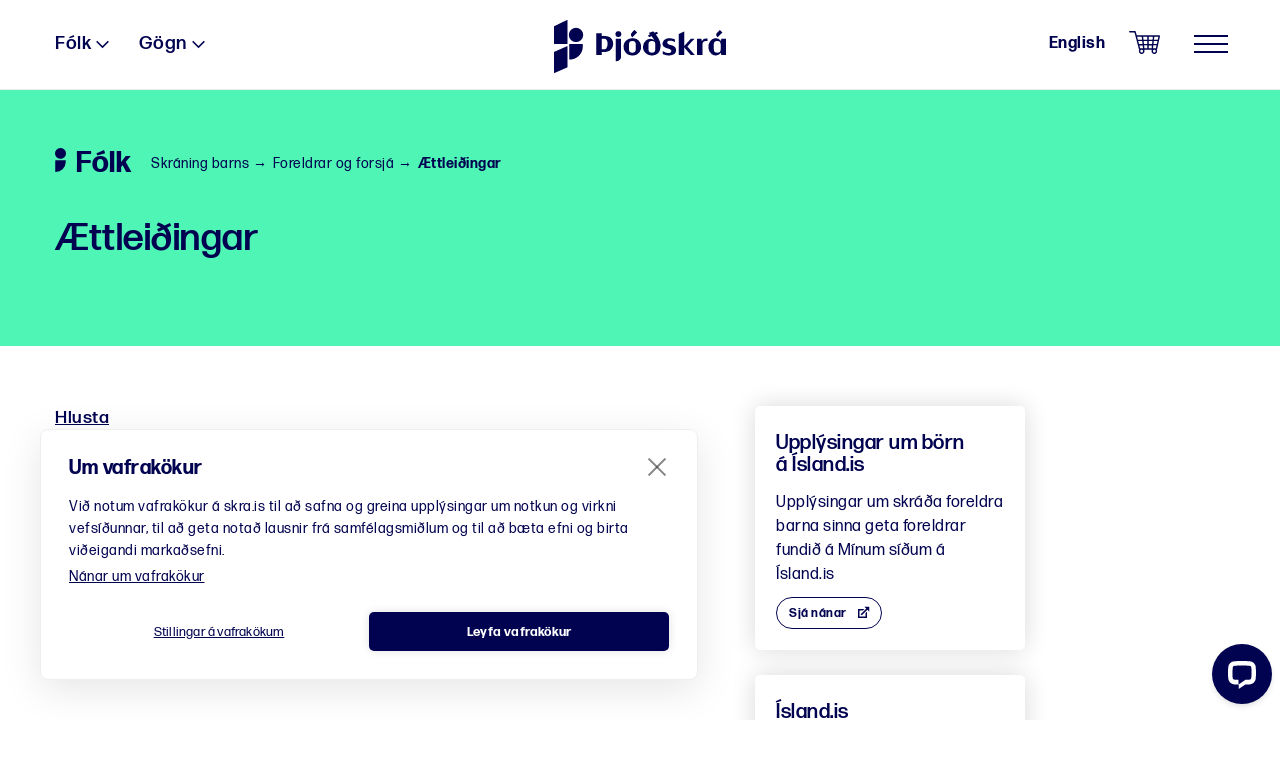

--- FILE ---
content_type: text/html; charset=utf-8
request_url: https://www.skra.is/folk/skraning-barns/foreldrar-og-forsja/aettleidingar/
body_size: 16338
content:

<!DOCTYPE html>

<html lang="is">

    <head>
        <meta charset="utf-8" />
        <meta name="viewport" content="width=device-width, initial-scale=1.0" />
        
        <meta name="id" content="0dc2bc3f-6949-11eb-ba7d-005056ac179f"/>
        <meta name="theme-color" content="#57616a">
        <link rel="apple-touch-icon" href="/library/Myndir/Logo/apple-touch-icon.png">
        
        <link rel="stylesheet" href="https://use.typekit.net/nzf8uob.css">
        
        <link href="https://fonts.googleapis.com/css2?family=Mountains+of+Christmas:wght@700&display=swap" rel="stylesheet">
        

       
        
        <title>Ættleiðingar | Þjóðskrá</title>

        <link rel="stylesheet" type="text/css" href="/supportfiles/lesscss/styles.less?v=20220610101349" />
<link rel="stylesheet" type="text/css" href="/supportfiles/lesscss/advania.less?v=20250807124303" />
<meta name="description" content="Upplýsingar um hvernig skráning ættleiddra barna fer fram." />


        <script>
            window.addEventListener( "pageshow", function ( event ) {
              var historyTraversal = event.persisted || ( typeof window.performance != "undefined" && window.performance.navigation.type === 2 );
              if (historyTraversal) {
                  window.location.reload();
              }
            });
        </script>
        
        <script src="https://cdn.cookiehub.eu/c2/46b1e995.js"></script>
        <script type="text/javascript">
            document.addEventListener("DOMContentLoaded", function(event) {
            var cpm = {};
            window.cookiehub.load(cpm);
            });
        </script>

        
        
            <link rel="canonical" href="https://www.skra.is/folk/skraning-barns/foreldrar-og-forsja/aettleidingar/" />
         
 
        <meta name="google-site-verification" content="6X2dnmnhAK24v8dC1JEIGe39DrnC1FaMVwndIoQXd2Q" />
        
          
            <script src="https://cdn-eu.readspeaker.com/script/13276/webReader/webReader.js?pids=wr" type="text/javascript" id="rs_req_Init"></script>
        
        
       
    </head>

    <body class="page-0dc2bc3f-6949-11eb-ba7d-005056ac179f  icelandic">
        
        
     
     <script type="text/javascript" src="/supportfiles/javascript/jquery-1.11.3.min.js"></script>
     
        <div id="wrapper" role="complementary">
            
                <a href="#main-container" class="sr-only">Sleppa leiðarkerfi</a>
             
            
            <div class="overlay">
                
            </div>
            
            <header id="header">
                
                
         
                <div class="container nav-container hidden-print"><div class="clearfix">
                   
                        <!-- aria-label="main-navigation"-->
                        <nav id="main-nav" class="hidden-xs hidden-sm" aria-label="Aðalvalmynd vefsvæðis" >
                            <span class="test"></span><ul role="none"><li role="none" class="level1 page-6d3fdc1d-6531-11eb-ba7d-005056ac179f selectedWithChildren first has-children"><a href="/folk/" class="level1 selectedWithChildren" aria-expanded="false">Fólk<span class="icon-arrow-right4"></span></a><div class="category"><a href="/folk/"><svg class="svg-title" viewBox="0 0 23.579 32.008" style="height: 24px;" xmlns="http://www.w3.org/2000/svg"><path class="a" d="M68.728,315.579h0a.437.437,0,0,1-.437-.437V300.268a.437.437,0,0,1,.437-.437H81.409a.438.438,0,0,1,.439.437v2.193A13.119,13.119,0,0,1,68.728,315.579Z" transform="translate(-67.855 -283.571)"></path><ellipse class="a" cx="7.215" cy="7.215" rx="7.215" ry="7.215" transform="translate(0 0)"></ellipse></svg><span>Fólk</span></a></div><ul class="sub"><li class="has-children"><a href="/folk/flutningur/" style="display:inline-block;">Flutningur</a> <span class="icon-arrow-right4"></span><ul class="sub"><li><a href="/folk/flutningur/flutningur-fra-islandi/">Flutningur frá Íslandi</a></li><li><a href="/folk/flutningur/flutt-innanlands/">Flutt innanlands</a></li><li><a href="/folk/flutningur/flutningur-til-islands/">Flutningur til Íslands</a></li><li><a href="/folk/flutningur/flutningur-3ja-adila/">Flutningur 3ja aðila</a></li><li><a href="/folk/flutningur/flutningur-hjona/">Flutningur hjóna</a></li><li><a href="/folk/flutningur/flutningur-barna/">Flutningur barna</a></li><li><a href="/folk/flutningur/timabundid-adsetur/">Tímabundið aðsetur</a></li><li><a href="/folk/flutningur/hamarksfjoldi-ibua/">Hámarksfjöldi íbúa</a></li></ul></li><li class="has-children"><a href="/folk/vottord/" style="display:inline-block;">Panta vottorð</a> <span class="icon-arrow-right4"></span><ul class="sub"><li><a href="/folk/vottord/eg-er-einstaklingur/">Ég er einstaklingur</a></li><li><a href="/folk/vottord/eg-er-logadili/">Ég er lögaðili</a></li></ul></li><li class="has-children"><a href="/folk/nofn/" style="display:inline-block;">Nöfn</a> <span class="icon-arrow-right4"></span><ul class="sub"><li><a href="/folk/nofn/nafngjof/">Nafngjöf</a></li><li><a href="/folk/nofn/nafnbreytingar/">Nafnbreytingar</a></li></ul></li><li class=""><a href="/folk/eg-i-thjodskra/breytt-skraning-a-kyni/?" style="display:inline-block;">Breytt skráning á kyni</a></li><li class="has-children"><a href="/folk/hjuskapur-og-sambud/" style="display:inline-block;">Hjúskapur og sambúð</a> <span class="icon-arrow-right4"></span><ul class="sub"><li><a href="/folk/hjuskapur-og-sambud/hjonavigsla/">Hjónavígsla</a></li><li><a href="/folk/hjuskapur-og-sambud/skilnadur/">Skilnaður</a></li><li><a href="/folk/hjuskapur-og-sambud/skra-i-sambud/">Skrá í sambúð</a></li><li><a href="/folk/hjuskapur-og-sambud/sambudarslit/">Sambúðarslit</a></li></ul></li><li class="has-children"><a href="/folk/eg-i-thjodskra/" style="display:inline-block;">Ég í þjóðskrá</a> <span class="icon-arrow-right4"></span><ul class="sub"><li><a href="/folk/eg-i-thjodskra/rikisfang/">Ríkisfang</a></li><li><a href="/folk/eg-i-thjodskra/um-kennitolur/">Um kennitölur</a></li><li><a href="/folk/eg-i-thjodskra/bannmerking-einstaklinga/">Bannmerking einstaklinga</a></li><li><a href="/folk/eg-i-thjodskra/breytt-skraning-a-kyni/">Breytt skráning á kyni</a></li><li><a href="/folk/eg-i-thjodskra/andlat/">Andlát</a></li><li><a href="/folk/eg-i-thjodskra/um-fjolskyldunumer/">Um lögheimilistengsl</a></li><li><a href="/folk/eg-i-thjodskra/krofur-til-skjala/">Kröfur til skjala</a></li></ul></li><li class="has-children"><a href="/folk/skraning-barns/" style="display:inline-block;">Skráning barns</a> <span class="icon-arrow-right4"></span><ul class="sub"><li><a href="/folk/skraning-barns/barn-faett-a-islandi/">Barn fætt á Íslandi</a></li><li><a href="/folk/skraning-barns/barn-faett-erlendis/">Barn fætt erlendis</a></li><li><a href="/folk/skraning-barns/foreldrar-og-forsja/">Foreldrar og forsjá</a></li></ul></li><li class="has-children"><a href="/folk/tru-og-lifsskodun/" style="display:inline-block;">Trú- og lífsskoðun</a> <span class="icon-arrow-right4"></span><ul class="sub"><li><a href="/folk/tru-og-lifsskodun/skraning-samhlida-nyskraningu-i-thjodskra/">Skráning samhliða nýskráningu í þjóðskrá</a></li><li><a href="/folk/tru-og-lifsskodun/breyting-a-skraningu/">Breyting á skráningu</a></li></ul></li><li class="has-children"><a href="/folk/kjorskra-og-kosningar/" style="display:inline-block;">Kjörskrá og kosningar</a> <span class="icon-arrow-right4"></span><ul class="sub"><li><a href="/folk/kjorskra-og-kosningar/hvar-a-eg-ad-kjosa/">Hvar á ég að kjósa?</a></li><li><a href="/folk/kjorskra-og-kosningar/kjorskra/">Kjörskrá og kosningaréttur</a></li><li><a href="/gogn/talnaefni/kosningar/?">Talnaefni</a></li><li><a href="/folk/kjorskra-og-kosningar/spurt-og-svarad/">Spurt og svarað varðandi sveitarstjórnakosningar</a></li><li><a href="/folk/kjorskra-og-kosningar/kjordaemi/">Kjördæmi</a></li></ul></li><li class="has-children"><a href="/folk/vegabref-og-onnur-skilriki/" style="display:inline-block;">Vegabréf og nafnskírteini</a> <span class="icon-arrow-right4"></span><ul class="sub"><li><a href="/folk/vegabref-og-onnur-skilriki/vegabref/">Vegabréf</a></li><li><a href="/folk/vegabref-og-onnur-skilriki/nafnskirteini/">Nafnskírteini</a></li></ul></li><li class=""><a href="/umsoknir/eydublod-umsoknir-og-vottord/#001000000" style="display:inline-block;">Umsóknir</a></li></ul></li><li role="none" class="level1 page-09725edd-6935-11eb-ba7d-005056ac179f has-children"><a href="/gogn/" class="level1" aria-expanded="false">Gögn<span class="icon-arrow-right4"></span></a><div class="category"><a href="/gogn/"><svg class="svg-title" viewBox="0 0 21.753 28.401" style="height: 24px;" xmlns="http://www.w3.org/2000/svg"><path style="fill:#020350;" class="a" d="M81.277,402.827l-12.725,5.634a.438.438,0,0,0-.261.4v20.553a.436.436,0,0,0,.436.437.431.431,0,0,0,.177-.037l12.725-5.588a.437.437,0,0,0,.262-.4V403.231a.437.437,0,0,0-.433-.441A.451.451,0,0,0,81.277,402.827Z" transform="translate(-68.291 -400.884)"></path></svg><span>Gögn</span></a></div><ul class="sub"><li class="has-children"><a href="/gogn/thjodskrargattin/" style="display:inline-block;">Þjóðskrárgáttin</a> <span class="icon-arrow-right4"></span><ul class="sub"><li><a href="/gogn/thjodskrargattin/ibuar-landsins/">Íbúar landsins</a></li><li><a href="/gogn/thjodskrargattin/islenskir-rikisborgarar/">Íslenskir ríkisborgarar</a></li><li><a href="/gogn/thjodskrargattin/vinsaelustu-nofnin/">Vinsælustu nöfnin</a></li><li><a href="/gogn/thjodskrargattin/hversu-vinsaelt-er-nafnid/">Hversu vinsælt er nafnið?</a></li></ul></li><li class="has-children"><a href="/gogn/talnaefni/" style="display:inline-block;">Annað talnaefni</a> <span class="icon-arrow-right4"></span><ul class="sub"><li><a href="/gogn/talnaefni/kosningar/">Kosningar</a></li><li><a href="/gogn/talnaefni/vegabref-og-nafnskirteini/">Vegabréf og nafnskírteini</a></li></ul></li><li class="has-children"><a href="/gogn/adgangur-ad-gognum/" style="display:inline-block;">Aðgangur að gögnum</a> <span class="icon-arrow-right4"></span><ul class="sub"><li><a href="/gogn/adgangur-ad-gognum/thjodskra/">Þjóðskrá</a></li><li><a href="/gogn/adgangur-ad-gognum/urtok/">Úrtök</a></li></ul></li><li class=""><a href="/um-okkur/skjalamottaka/" style="display:inline-block;">Skjalamóttaka</a></li><li class=""><a href="/gogn/gervigogn-thjodskrar/" style="display:inline-block;">Gervigögn Þjóðskrár</a></li></ul></li><li role="none" class="level1 page-ed839214-6934-11eb-ba7d-005056ac179f last has-children"><a href="/um-okkur/" class="level1" aria-expanded="false">Um okkur<span class="icon-arrow-right4"></span></a><div class="category"><a href="/um-okkur/"><svg viewBox="0 0 22.848 25.332" style="height: 24px;" xmlns="http://www.w3.org/2000/svg"><title>Um okkur</title><g transform="translate(0)"><path style="fill:#020350;" class="a" d="M73.986,538.589a.213.213,0,0,1-.214-.212h0V524.757a.213.213,0,0,1,.214-.212h6.169a.213.213,0,0,1,.214.212h0v7.449A6.383,6.383,0,0,1,73.986,538.589Z" transform="translate(-65.802 -513.218)"></path><path style="fill:#020350;" class="a" d="M77.128,518.809a3.51,3.51,0,1,1-3.509,3.51,3.51,3.51,0,0,1,3.509-3.51Z" transform="translate(-65.86 -515.393)"></path><path style="fill:#020350;" class="a" d="M74.529,538.589a.213.213,0,0,0,.214-.212h0V524.757a.213.213,0,0,0-.214-.212H68.36a.213.213,0,0,0-.214.212h0v7.449A6.383,6.383,0,0,0,74.529,538.589Z" transform="translate(-67.935 -513.218)"></path><path style="fill:#020350;" class="a" d="M71.5,518.809a3.51,3.51,0,1,0,3.509,3.51,3.51,3.51,0,0,0-3.509-3.51Z" transform="translate(-67.993 -515.393)"></path></g></svg><span>Um okkur</span></a></div><ul class="sub"><li class="has-children"><a href="/um-okkur/um-okkur/" style="display:inline-block;">Þjóðskrá</a> <span class="icon-arrow-right4"></span><ul class="sub"><li><a href="/um-okkur/um-okkur/gjaldskra/">Gjaldskrá</a></li><li><a href="/um-okkur/um-okkur/stefnur/">Stefnur</a></li><li><a href="/um-okkur/um-okkur/skipurit/">Skipurit</a></li><li><a href="/um-okkur/um-okkur/fyrir-fjolmidla/">Fyrir fjölmiðla</a></li><li><a href="/um-okkur/um-okkur/gildi/">Gildi Þjóðskrár</a></li><li><a href="/um-okkur/um-okkur/skilmalar/">Skilmálar</a></li></ul></li><li class="has-children"><a href="/um-okkur/personuvernd-og-oryggi/" style="display:inline-block;">Persónuvernd og öryggi</a> <span class="icon-arrow-right4"></span><ul class="sub"><li><a href="/um-okkur/personuvernd-og-oryggi/upplysingaoryggi/">Upplýsingaöryggi</a></li><li><a href="/um-okkur/personuvernd-og-oryggi/medferd-upplysinga/">Meðferð upplýsinga</a></li><li><a href="/um-okkur/personuvernd-og-oryggi/oryggi-og-personuvernd-a-vefnum/">Öryggi og persónuvernd á vefnum</a></li><li><a href="/um-okkur/personuvernd-og-oryggi/personuverndarstefna/">Persónuverndarstefna</a></li><li><a href="/um-okkur/personuvernd-og-oryggi/lagaheimild-skraningar/">Lagaheimild skráningar</a></li></ul></li><li class="has-children"><a href="/um-okkur/utgafur-og-skjol/" style="display:inline-block;">Útgáfur og skjöl</a> <span class="icon-arrow-right4"></span><ul class="sub"><li><a href="/um-okkur/utgafur-og-skjol/utgafuaaetlun/">Útgáfuáætlun</a></li><li><a href="/um-okkur/utgafur-og-skjol/arsskyrslur/">Ársskýrslur</a></li><li><a href="/um-okkur/utgafur-og-skjol/taknmal-thjodskrar/">Táknmál þjóðskrár</a></li></ul></li><li class=""><a href="/um-okkur/frettir/" style="display:inline-block;">Fréttir</a></li><li class="has-children"><a href="/um-okkur/log-og-reglugerdir/" style="display:inline-block;">Lög og reglugerðir</a> <span class="icon-arrow-right4"></span><ul class="sub"><li><a href="/um-okkur/log-og-reglugerdir/thjodskra-skilriki-og-kjorskra/">Þjóðskrá, skilríki og kjörskrá</a></li><li><a href="/um-okkur/log-og-reglugerdir/itarefni/">Ítarefni</a></li></ul></li><li class=""><a href="/um-okkur/laus-storf/" style="display:inline-block;">Laus störf</a></li><li class=""><a href="/um-okkur/skjalamottaka/" style="display:inline-block;">Skjalamóttaka</a></li><li class=""><a href="/um-okkur/opnunartimi/" style="display:inline-block;">Opnunartími</a></li><li class="has-children"><a href="/um-okkur/hafa-samband/" style="display:inline-block;">Hafa samband</a> <span class="icon-arrow-right4"></span><ul class="sub"><li><a href="/um-okkur/hafa-samband/skilja-eftir-skilabod/">Skilja eftir skilaboð</a></li></ul></li></ul></li></ul>
                        </nav>
                       
                        <div class="logo "> 
                            
                                <a href="/">
                                    
                                    <svg display="block" style="height:53px;margin:0 auto" version="1.1" viewBox="0 0 151.81 46.953" xmlns="http://www.w3.org/2000/svg">
                                         <title>Myndmerki Þjóðskrár</title>
                            			 <path class="fasteignir" d="m11.38 0.039-11.167 5.435a0.378 0.378 0 0 0-0.213 0.34v15.011a0.378 0.378 0 0 0 0.378 0.378h11.167a0.378 0.378 0 0 0 0.378-0.378v-20.445a0.379 0.379 0 0 0-0.543-0.341z"></path>
                            			 <path class="gogn" d="m11.389 23.258-11.158 4.94a0.384 0.384 0 0 0-0.228 0.35v18.021a0.383 0.383 0 0 0 0.537 0.351l11.158-4.9a0.383 0.383 0 0 0 0.229-0.351v-18.057a0.383 0.383 0 0 0-0.538-0.354z"></path>
                            			 <path class="likami" d="m13.866 35.054a0.385 0.385 0 0 1-0.385-0.385v-13.081a0.385 0.385 0 0 1 0.385-0.385h11.154a0.385 0.385 0 0 1 0.385 0.385v1.927a11.539 11.539 0 0 1-11.539 11.539z"></path>
                            			 <path class="haus" d="m19.443 6.903a6.345 6.345 0 1 1-6.345 6.345 6.345 6.345 0 0 1 6.345-6.345z"></path>
                            			 <path d="m37.191 11.701h4.894v2.364h1.331a13.845 13.845 0 0 1 3.541 0.369 6.467 6.467 0 0 1 4.977 4.407 7.346 7.346 0 0 1-0.136 4.839 6.83 6.83 0 0 1-5.239 4.418 17.215 17.215 0 0 1-2.605 0.277c-0.6 0.04-1.208 0.01-1.847 0.01v2.629h-4.916zm4.918 14.31c1.125-0.1 2.244 0.246 3.33-0.325a2.7 2.7 0 0 0 0.96-0.892 7.032 7.032 0 0 0 0.735-5.255c-0.353-1.88-1.215-2.767-2.31-2.92a22.766 22.766 0 0 0-2.594-0.092c-0.039 0-0.078 0.04-0.121 0.063z"></path>
                            			 <path d="m115.02 23.019c0.072-0.091 0.146-0.179 0.214-0.272 1.7-1.959 3.7-4.005 5.381-5.958a0.556 0.556 0 0 1 0.508-0.261h2.915c-0.085 0.123-0.14 0.234-0.2 0.314-1.995 2.035-4.087 4.293-5.849 6.337a0.4 0.4 0 0 0 0 0.577c1.823 2.248 4.111 4.734 5.929 6.844 0.092 0.128 0.181 0.259 0.307 0.439h-0.338-2.868a0.475 0.475 0 0 1-0.449-0.232c-1.723-1.958-3.737-4.274-5.334-6.229a0.831 0.831 0 0 0-0.271-0.265v6.7h-4.823v-18.615l4.782-2.231v12.825z"></path>
                            			 <path d="m130.98 31.029h-4.787v-14.483c0.1 0 0.21-0.014 0.317-0.014l3.182-0.01c0.247 0 0.333 0.08 0.378 0.314 0.115 0.6 0.259 1.193 0.407 1.861a4.557 4.557 0 0 1 5.034-2.219v2.188a15.436 15.436 0 0 0-1.823 0.011 2.869 2.869 0 0 0-2.645 2.671 7.058 7.058 0 0 0-0.06 0.9c-0.01 2.055 0 6.307 0 8.362z"></path>
                            			 <path d="m59.374 12.476a2.506 2.506 0 0 1-2.528 2.535 2.512 2.512 0 0 1-2.577-2.523 2.53 2.53 0 0 1 2.565-2.541 2.522 2.522 0 0 1 2.54 2.529z"></path>
                            			 <path d="m144.34 15.278-0.159-0.161a2.934 2.934 0 0 1 0.024-4.15l2.1-2.079a0.1 0.1 0 0 1 0.139 0l2.153 2.178a0.1 0.1 0 0 1 0 0.138l-4.117 4.074a0.1 0.1 0 0 1-0.14 0z"></path>
                            			 <path d="m69.041 15.278-0.159-0.161a2.935 2.935 0 0 1 0.024-4.15l2.1-2.079a0.1 0.1 0 0 1 0.138 0l2.154 2.178a0.1 0.1 0 0 1 0 0.138l-4.117 4.074a0.1 0.1 0 0 1-0.14 0z"></path>
                            			 <path d="m54.551 36.542h0.48a4.206 4.206 0 0 0 4.206-4.206v-15.808h-4.832v20.014z"></path>
                            			 <path d="m76.873 22.75a7.114 7.114 0 0 0-1.415-3.641 7.3 7.3 0 0 0-5.683-2.953 8.581 8.581 0 0 0-4.89 1.167 7.216 7.216 0 0 0-3.475 6.207 7.391 7.391 0 0 0 1.49 4.9 7.51 7.51 0 0 0 6.233 2.989 7.42 7.42 0 0 0 6.477-3.2 7.706 7.706 0 0 0 1.263-5.469zm-4.756 3.438a2.755 2.755 0 0 1-2.756 2.755h-0.383a2.755 2.755 0 0 1-2.756-2.755v-4.806a2.756 2.756 0 0 1 2.756-2.755h0.383a2.756 2.756 0 0 1 2.756 2.755z"></path>
                            			 <path d="m93.509 19.184a21.411 21.411 0 0 0-3.356-6.075c-0.066-0.089-0.13-0.181-0.214-0.294l1.729-0.681-0.7-1.746c-0.686 0.263-1.338 0.493-1.971 0.766a0.378 0.378 0 0 1-0.539-0.144c-0.167-0.225-0.374-0.421-0.544-0.644a0.517 0.517 0 0 0-0.463-0.223h-0.268l-3.552 1.328 1.173 1.265-1.747 0.685 0.75 1.827c0.723-0.282 1.418-0.546 2.108-0.823 0.167-0.067 0.275-0.059 0.379 0.1 0.679 1.039 1.365 2.074 2.044 3.113a1.718 1.718 0 0 1 0.109 0.3 2.733 2.733 0 0 0-0.266-0.2 8.3 8.3 0 0 0-1.6-0.827 5.8 5.8 0 0 0-5.457 1.273 6.923 6.923 0 0 0-2.473 4.906 7.2 7.2 0 0 0 2.5 6.444 7.79 7.79 0 0 0 6.74 1.749 7.057 7.057 0 0 0 5.7-4.783 10.875 10.875 0 0 0-0.082-7.316zm-4.154 7a2.755 2.755 0 0 1-2.755 2.755h-0.4a2.755 2.755 0 0 1-2.755-2.755v-4.806a2.755 2.755 0 0 1 2.755-2.755h0.4a2.756 2.756 0 0 1 2.755 2.755z"></path>
                            			 <path d="m151.64 16.535c-1.235 0-2.469 0-3.7-0.01-0.182 0-0.239 0.08-0.273 0.242-0.125 0.58-0.262 1.157-0.409 1.8-0.1-0.125-0.159-0.2-0.218-0.274a5.3 5.3 0 0 0-5.285-2.053 5.882 5.882 0 0 0-3.814 2.382 8.381 8.381 0 0 0-1.6 6.523 7.451 7.451 0 0 0 2.885 5.084 5.525 5.525 0 0 0 7.874-1.026c0.042-0.058 0.073-0.125 0.147-0.256 0.179 0.77 0.33 1.421 0.481 2.074h4.082v-14.455a0.917 0.917 0 0 0-0.17-0.035zm-4.552 9.654a2.756 2.756 0 0 1-2.756 2.756h-0.5a2.755 2.755 0 0 1-2.755-2.756v-4.806a2.755 2.755 0 0 1 2.755-2.755h0.5a2.756 2.756 0 0 1 2.756 2.755z"></path>
                            			 <path d="m107.68 25.991a3.516 3.516 0 0 0-1.193-2.307 6.183 6.183 0 0 0-2.314-1.2c-0.785-0.238-1.587-0.42-2.375-0.652a3.836 3.836 0 0 1-0.92-0.392c-0.01-0.01-0.015-0.022-0.024-0.028a1.6 1.6 0 0 1-0.9-1.437 1.6 1.6 0 0 1 1.323-1.577 1.942 1.942 0 0 1 0.3-0.061 8.805 8.805 0 0 1 4.864 0.96c0.081 0.039 0.164 0.077 0.276 0.128 0-1.167-0.025-0.561 0.012-1.683a0.7 0.7 0 0 0-0.522-0.783 11 11 0 0 0-4.242-0.805 7.972 7.972 0 0 0-3.228 0.612 4.475 4.475 0 0 0-2.634 2.781 3.838 3.838 0 0 0 1.936 4.8 8.145 8.145 0 0 0 1.246 0.546c0.757 0.254 1.533 0.454 2.293 0.7a6.038 6.038 0 0 1 1 0.408c0.032 0.018 0.069 0.029 0.1 0.047 0 0 0.01 0.01 0.01 0.012a1.6 1.6 0 0 1 0.868 1.419 1.6 1.6 0 0 1-0.894 1.433h-0.01a1.6 1.6 0 0 1-0.185 0.074 2.739 2.739 0 0 1-0.849 0.228 7.991 7.991 0 0 1-5.253-1.4c-0.095-0.064-0.193-0.124-0.344-0.221v0.4c0 1.157 0.011 0.62-0.01 1.777a0.544 0.544 0 0 0 0.345 0.574 10.367 10.367 0 0 0 4.313 1.06 9.593 9.593 0 0 0 4.2-0.629 4.389 4.389 0 0 0 2.808-4.784z"></path>
                            		</svg>
                                </a>
                             
                            

                            
                            
                        </div>
                        
                        <div class="nav-rightside">
                            
                                <a class="lang hidden-sm hidden-xs" href="/english/">English</a>
                             <div tabindex="0" class="btn-cart" title="Karfan mín" style="cursor: pointer; "></div>
                            
                            
                            <div class="btn-menu burger-menu">
                                <div class="sr-only">menu</div>
                                <span class="top"></span>
                                <span class="middle"></span>
                                <span class="bottom"></span>
                            </div>
                            
                            
                        </div>
                        
                        
                    </div>
                </div>
            </header>
                        
            <div class="HeaderCart"><div class="ToBeUpdated" data-pageitemid="79a27d1e-f681-11e5-943c-005056851dd2"><div class="cartTitle row"><div class="col-md-10 col-xs-10"><div class="title">Karfa</div><p class="empty-cart"><svg width="30" height="30" viewBox="0 -4.02 60.031 60.031" xmlns="http://www.w3.org/2000/svg"><path style="fill: #bf873e;fill-rule: evenodd;" class="cls-1" d="M214.413,746a4.455,4.455,0,0,1-3.84-2.166,4.249,4.249,0,0,1,0-4.334l25.572-43.331a4.483,4.483,0,0,1,7.679,0L269.4,739.5a4.249,4.249,0,0,1,0,4.334,4.452,4.452,0,0,1-3.84,2.166H214.413ZM240,706a4,4,0,0,0-4,4v16a4,4,0,0,0,8,0V710A4,4,0,0,0,240,706Zm0,36a4,4,0,1,0-4-4A4,4,0,0,0,240,742Z" id="attention" transform="translate(-209.969 -694)"></path></svg><span>
                                    Karfan þín inniheldur engar vörur
                                </span></p></div><div class="col-md-2 col-xs-2"><span class="btn-exit-cart"></span></div></div><div class="cartContainer"></div></div></div>
            
            
            <div class="container" id="main-container" role="main">
                
                
             
                    <div class='sub-header bg-green break-container  '>
                        
                        <div class="container">
                            <div class="title">
                                <div class="category">
                                    
                                        <a href="/folk/">
                                            <svg class="svg-title" viewBox="0 0 23.579 32.008" style="height: 24px;" xmlns="http://www.w3.org/2000/svg"><path class="a" d="M68.728,315.579h0a.437.437,0,0,1-.437-.437V300.268a.437.437,0,0,1,.437-.437H81.409a.438.438,0,0,1,.439.437v2.193A13.119,13.119,0,0,1,68.728,315.579Z" transform="translate(-67.855 -283.571)"></path><ellipse class="a" cx="7.215" cy="7.215" rx="7.215" ry="7.215" transform="translate(0 0)"></ellipse></svg>
                                            <span>Fólk</span>
                                        </a>
                                    
                                </div>
                                
                                <ul class="breadcrumbs"><li><a href="/folk/skraning-barns/" onclick="">Skráning barns</a> → 
							    </li><li><a href="/folk/skraning-barns/foreldrar-og-forsja/" onclick="">Foreldrar og forsjá</a> → 
							    </li><li class="last">Ættleiðingar</li></ul>
                            </div>
                            
                       
                            
                                <h1 class="read">Ættleiðingar</h1>
                            
                        </div>
                    </div>
                
                
                    <div class="folk">
                        <div class="row">
                            <div class="column col-md-6 col-sm-12 text read">
                                
                                
                                        <div id="readspeaker_button1" class="rs_skip rsbtn rs_preserve">
                                            <a rel="nofollow" class="rsbtn_play" accesskey="L" title="Hlustaðu á þessa síðu lesna af ReadSpeaker webReader" href="https://app-eu.readspeaker.com/cgi-bin/rsent?customerid=13276&amp;lang=is_is&amp;readclass=read&amp;url=https%3a%2f%2fwww.skra.is%2ffolk%2fskraning-barns%2fforeldrar-og-forsja%2faettleidingar%2f">
                                                <span class="rsbtn_left rsimg rspart"><span class="rsbtn_text"><span>Hlusta</span></span></span>
                                                <span class="rsbtn_right rsimg rsplay rspart"></span>
                                            </a>
                                        </div>
                                    <p>Sýslumaðurinn í Reykjavík sendir Þjóðskrá útgefin ættleiðingarleyfi til skráningar. Þjóðskrá skráir upplýsingar um foreldra barns á grundvelli ættleiðingarleyfisins. Upplýsingar um þá sem áður töldust foreldrar barns eru jafnframt skráðar á grundvelli upprunagagna þ.e. tilkynningar um fæðingar. Í tilvikum þar sem barn er fætt erlendis þurfa kjörforeldrar jafnframt að skrá barn í þjóðskrá, <a href="/folk/skraning-barns/barn-faett-erlendis/">sjá nánar Barn fætt erlendis.</a></p> 
                            </div>
                            <div class="column col-md-3 col-md-offset-1 col-sm-12">
                                <div class="global-boxes right-aligned"><div class="item bg-"><h3>Upplýsingar um börn á Ísland.is</h3><p>Upplýsingar um skráða foreldra barna sinna geta foreldrar fundið á Mínum síðum á Ísland.is</p><a target="_blank" href="https://island.is/minarsidur/" class="btn btn-outline-primary invert btn-sm">Sjá nánar<span class="icon-new-tab pull-right" style="font-size:12px; margin-left:10px;"></span></a></div><div class="item bg-"><h3>Ísland.is</h3><p>Nánar um ættleiðingar á vef Ísland.is</p><a target="_blank" href="https://island.is/aettleidingar" class="btn btn-outline-primary invert btn-sm">Nánar á vef Ísland.is<span class="icon-new-tab pull-right" style="font-size:12px; margin-left:10px;"></span></a></div></div> 
                            </div>
                        </div>
                    </div>
                
                
            </div>
            
            
            
 

            <footer id="footer">
                    <div class="container">
                        <div class="row"><div class="column first"><svg width="76" height="78" viewBox="0 0 76 78" xmlns="http://www.w3.org/2000/svg" xmlns:xlink="http://www.w3.org/1999/xlink"><title>Þjóðskrá</title><defs><style>.a{fill:#020350;}.b{clip-path:url(#a);}.c{clip-path:url(#b);}.d{clip-path:url(#c);}.e{clip-path:url(#d);}</style><clipPath id="a"><rect class="a" width="15" height="24" transform="translate(-0.27 0.001)"></rect></clipPath><clipPath id="b"><rect class="a" width="15" height="26" transform="translate(-0.27 0.253)"></rect></clipPath><clipPath id="c"><rect class="a" width="16" height="32" transform="translate(0.324 -0.387)"></rect></clipPath><clipPath id="d"><rect class="a" width="76" height="20" transform="translate(0 0.378)"></rect></clipPath></defs><g transform="translate(-599 -4446)"><g class="b" transform="translate(622.27 4446)"><path class="a" d="M120.38-2693.959l-11.744,5.716a.4.4,0,0,0-.224.358v15.787a.4.4,0,0,0,.4.4h11.744a.4.4,0,0,0,.4-.4v-21.5A.4.4,0,0,0,120.38-2693.959Z" transform="translate(-107.164 2694.915)"></path></g><g class="c" transform="translate(622.27 4470.748)"><path class="a" d="M120.386-2471.592l-11.735,5.2a.4.4,0,0,0-.24.368v18.953a.4.4,0,0,0,.565.369l11.735-5.158a.4.4,0,0,0,.241-.369v-18.991A.4.4,0,0,0,120.386-2471.592Z" transform="translate(-107.164 2472.219)"></path></g><g class="d" transform="translate(636.676 4453.387)"><g transform="translate(0.617 0.787)"><path class="a" d="M12.135,0h0a.4.4,0,0,1,.4.4V14.163a.4.4,0,0,1-.4.4H.4a.4.4,0,0,1-.4-.4V12.135A12.135,12.135,0,0,1,12.135,0Z" transform="translate(12.943 29.607) rotate(180)"></path><circle class="a" cx="6.673" cy="6.673" r="6.673"></circle></g></g><g class="e" transform="translate(599 4503.622)"><g transform="translate(1.904 0.756)"><g transform="translate(0 0)"><g transform="translate(0 0.674)"><path class="a" d="M1028-1616.663h3.029v1.464c.292,0,.558,0,.824,0a8.566,8.566,0,0,1,2.192.228,4,4,0,0,1,3.08,2.728,4.547,4.547,0,0,1-.084,3,4.228,4.228,0,0,1-3.242,2.735,10.663,10.663,0,0,1-1.613.171c-.373.025-.748,0-1.143,0v1.628H1028Zm3.044,8.857a4.89,4.89,0,0,0,2.061-.2,1.672,1.672,0,0,0,.594-.552,4.353,4.353,0,0,0,.455-3.252c-.219-1.164-.752-1.713-1.43-1.807a14.065,14.065,0,0,0-1.605-.057c-.024,0-.049.025-.075.039Z" transform="translate(-1027.997 1617.748)"></path><path class="a" d="M1178.123-1611.8c.044-.056.09-.111.132-.168,1.053-1.212,2.288-2.479,3.33-3.688a.345.345,0,0,1,.314-.161h1.8c-.053.077-.087.145-.125.195-1.235,1.259-2.53,2.657-3.62,3.922a.246.246,0,0,0,0,.357c1.128,1.391,2.545,2.93,3.669,4.235.057.079.112.16.19.272h-.209c-1.079,0-.7,0-1.776,0a.294.294,0,0,1-.277-.144c-1.067-1.212-2.313-2.646-3.3-3.855a.511.511,0,0,0-.167-.164v4.148H1175.1v-11.425l2.96-1.477v7.938Z" transform="translate(-1129.954 1619.886)"></path><path class="a" d="M1210.462-1598.146H1207.5v-8.964c.065,0,.13-.009.2-.009l1.97,0c.152,0,.207.049.234.195.071.371.16.738.252,1.152a2.82,2.82,0,0,1,3.115-1.373v1.354a9.51,9.51,0,0,0-1.128.007,1.775,1.775,0,0,0-1.637,1.654,4.248,4.248,0,0,0-.037.56c0,1.272,0,3.9,0,5.175Z" transform="translate(-1152.41 1611.194)"></path><path class="a" d="M1065.6-1618.634a1.551,1.551,0,0,1-1.565,1.569,1.555,1.555,0,0,1-1.595-1.562,1.565,1.565,0,0,1,1.588-1.573A1.561,1.561,0,0,1,1065.6-1618.634Z" transform="translate(-1051.867 1620.199)"></path></g><g transform="translate(65.695)"><path class="a" d="M1242.679-1618.421l-.1-.1a1.816,1.816,0,0,1,.015-2.569l1.3-1.287a.061.061,0,0,1,.086,0l1.333,1.348a.06.06,0,0,1,0,.085l-2.548,2.522A.061.061,0,0,1,1242.679-1618.421Z" transform="translate(-1242.056 1622.394)"></path></g><g transform="translate(19.089)"><path class="a" d="M1090.821-1618.421l-.1-.1a1.817,1.817,0,0,1,.015-2.569l1.3-1.287a.061.061,0,0,1,.086,0l1.333,1.348a.06.06,0,0,1,0,.085l-2.548,2.522A.061.061,0,0,1,1090.821-1618.421Z" transform="translate(-1090.197 1622.394)"></path></g><g transform="translate(10.654 4.746)"><path class="a" d="M1062.8-1594.542h.3a2.6,2.6,0,0,0,2.6-2.6v-9.784h-2.991v12.387Z" transform="translate(-1062.712 1606.929)"></path></g></g><path class="a" d="M1086.4-1603.6a4.4,4.4,0,0,0-.876-2.254,4.518,4.518,0,0,0-3.517-1.828,5.312,5.312,0,0,0-3.027.722,4.466,4.466,0,0,0-2.151,3.842,4.575,4.575,0,0,0,.922,3.03,4.649,4.649,0,0,0,3.858,1.85,4.591,4.591,0,0,0,4.008-1.979A4.767,4.767,0,0,0,1086.4-1603.6Zm-2.944,2.128a1.706,1.706,0,0,1-1.705,1.706h-.237a1.706,1.706,0,0,1-1.706-1.706v-2.975a1.706,1.706,0,0,1,1.706-1.706h.237a1.705,1.705,0,0,1,1.705,1.706Z" transform="translate(-1061.841 1612.194)"></path><path class="a" d="M1120.75-1614.211a13.247,13.247,0,0,0-2.077-3.76c-.041-.055-.081-.112-.132-.182l1.07-.421-.433-1.081c-.424.163-.828.305-1.22.474a.233.233,0,0,1-.333-.089c-.1-.139-.232-.26-.337-.4a.32.32,0,0,0-.287-.138h-.165l-2.2.822.726.783-1.081.424.464,1.131c.448-.174.878-.338,1.3-.509.1-.042.17-.037.235.063.42.643.844,1.284,1.265,1.927a1.076,1.076,0,0,1,.068.185,1.771,1.771,0,0,0-.165-.124,5.133,5.133,0,0,0-.99-.512,3.587,3.587,0,0,0-3.378.788,4.286,4.286,0,0,0-1.53,3.036,4.453,4.453,0,0,0,1.55,3.988,4.822,4.822,0,0,0,4.171,1.083,4.367,4.367,0,0,0,3.527-2.961A6.73,6.73,0,0,0,1120.75-1614.211Zm-2.571,4.336a1.706,1.706,0,0,1-1.705,1.705h-.246a1.706,1.706,0,0,1-1.705-1.705v-2.975a1.706,1.706,0,0,1,1.705-1.706h.246a1.706,1.706,0,0,1,1.705,1.706Z" transform="translate(-1085.893 1620.601)"></path><path class="a" d="M1237.28-1607.442c-.764,0-1.528,0-2.292,0-.113,0-.148.05-.169.149-.077.359-.162.716-.253,1.112l-.135-.17a3.283,3.283,0,0,0-3.271-1.271,3.641,3.641,0,0,0-2.361,1.474,5.187,5.187,0,0,0-.993,4.037,4.609,4.609,0,0,0,1.786,3.146,3.42,3.42,0,0,0,4.873-.635c.026-.036.045-.078.091-.159l.3,1.283h2.526v-8.947A.569.569,0,0,0,1237.28-1607.442Zm-2.817,5.975a1.706,1.706,0,0,1-1.706,1.705h-.308a1.705,1.705,0,0,1-1.705-1.705v-2.975a1.705,1.705,0,0,1,1.705-1.705h.308a1.706,1.706,0,0,1,1.706,1.705Z" transform="translate(-1166.441 1612.193)"></path><path class="a" d="M1153.665-1601.6a2.174,2.174,0,0,0-.739-1.428,3.82,3.82,0,0,0-1.432-.743c-.486-.148-.983-.26-1.47-.4a2.39,2.39,0,0,1-.569-.242c-.005,0-.009-.014-.014-.018a.991.991,0,0,1-.557-.889.993.993,0,0,1,.819-.976,1.189,1.189,0,0,1,.188-.037,5.446,5.446,0,0,1,3.01.594l.171.08c0-.723-.016-.347.008-1.042a.434.434,0,0,0-.323-.485,6.811,6.811,0,0,0-2.625-.5,4.932,4.932,0,0,0-2,.379,2.769,2.769,0,0,0-1.63,1.721,2.376,2.376,0,0,0,1.2,2.974,5.074,5.074,0,0,0,.77.338c.469.157.949.281,1.42.433a3.747,3.747,0,0,1,.618.252h0c.02.011.042.018.062.03,0,0,0,.006.006.007a.99.99,0,0,1,.537.878.991.991,0,0,1-.553.887l0,0-.006,0a1,1,0,0,1-.115.046,1.7,1.7,0,0,1-.525.14,4.943,4.943,0,0,1-3.251-.868c-.059-.04-.119-.077-.213-.136v.248c0,.716.007.384,0,1.1a.338.338,0,0,0,.213.355,6.413,6.413,0,0,0,2.67.656,5.94,5.94,0,0,0,2.6-.389A2.716,2.716,0,0,0,1153.665-1601.6Z" transform="translate(-1110.036 1612.203)"></path></g></g></g></svg><p class="uppercase">Registers Iceland</p><ul><li>Kt. 650376-0649</li><li>Borgartún 21, 105 Reykjavík</li><li>Sími: <a href="tel:+3545155300">515 5300</a></li><li>Netfang: <a href="mailto:skra@skra.is">skra@skra.is</a></li><li><strong><a href="/um-okkur/opnunartimi/" title="Um opnunartíma" style="text-decoration:underline;">Upplýsingar um opnunartíma</a></strong></li><li><strong><a href="/um-okkur/hafa-samband/skilja-eftir-skilabod/" style="text-decoration:underline;">Hafa samband</a></strong></li><li><strong><a href="/um-okkur/skjalamottaka/" style="text-decoration:underline;">Skjalamóttaka</a></strong></li></ul></div><div class="column"><div class="category"><a href="/folk/"><svg class="svg-title" viewBox="0 0 28.579 32.008" style="height: 18px;" xmlns="http://www.w3.org/2000/svg"><path class="a" d="M68.728,315.579h0a.437.437,0,0,1-.437-.437V300.268a.437.437,0,0,1,.437-.437H81.409a.438.438,0,0,1,.439.437v2.193A13.119,13.119,0,0,1,68.728,315.579Z" transform="translate(-67.855 -283.571)"></path><ellipse class="a" cx="7.215" cy="7.215" rx="7.215" ry="7.215" transform="translate(0 0)"></ellipse></svg><span>Fólk</span></a></div><ul><li><a href="/folk/flutningur/" title="Fólk - Flutningur" aria-label="Fólk - Flutningur">Flutningur</a></li><li><a href="/folk/vottord/" title="Fólk - Panta vottorð" aria-label="Fólk - Panta vottorð">Panta vottorð</a></li><li><a href="/folk/nofn/" title="Fólk - Nöfn" aria-label="Fólk - Nöfn">Nöfn</a></li><li><a href="/folk/eg-i-thjodskra/breytt-skraning-a-kyni/?" title="Fólk - Breytt skráning á kyni" aria-label="Fólk - Breytt skráning á kyni">Breytt skráning á kyni</a></li><li><a href="/folk/hjuskapur-og-sambud/" title="Fólk - Hjúskapur og sambúð" aria-label="Fólk - Hjúskapur og sambúð">Hjúskapur og sambúð</a></li><li><a href="/folk/eg-i-thjodskra/" title="Fólk - Ég í þjóðskrá" aria-label="Fólk - Ég í þjóðskrá">Ég í þjóðskrá</a></li><li><a href="/folk/skraning-barns/" title="Fólk - Skráning barns" aria-label="Fólk - Skráning barns">Skráning barns</a></li><li><a href="/folk/tru-og-lifsskodun/" title="Fólk - Trú- og lífsskoðun" aria-label="Fólk - Trú- og lífsskoðun">Trú- og lífsskoðun</a></li><li><a href="/folk/kjorskra-og-kosningar/" title="Fólk - Kjörskrá og kosningar" aria-label="Fólk - Kjörskrá og kosningar">Kjörskrá og kosningar</a></li><li><a href="/folk/vegabref-og-onnur-skilriki/" title="Fólk - Vegabréf og nafnskírteini" aria-label="Fólk - Vegabréf og nafnskírteini">Vegabréf og nafnskírteini</a></li><li><a href="/umsoknir/eydublod-umsoknir-og-vottord/#001000000" title="Fólk - Umsóknir" aria-label="Fólk - Umsóknir">Umsóknir</a></li></ul></div><div class="column"><div class="category"><a href="/gogn/"><svg class="svg-title" viewBox="0 0 25.053 28.401" style="height: 18px;" xmlns="http://www.w3.org/2000/svg"><path style="fill:#020350;" class="a" d="M81.277,402.827l-12.725,5.634a.438.438,0,0,0-.261.4v20.553a.436.436,0,0,0,.436.437.431.431,0,0,0,.177-.037l12.725-5.588a.437.437,0,0,0,.262-.4V403.231a.437.437,0,0,0-.433-.441A.451.451,0,0,0,81.277,402.827Z" transform="translate(-68.291 -400.884)"></path></svg><span>Gögn</span></a></div><ul><li><a href="/gogn/thjodskrargattin/" title="Gögn - Þjóðskrárgáttin" aria-label="Gögn - Þjóðskrárgáttin">Þjóðskrárgáttin</a></li><li><a href="/gogn/talnaefni/" title="Gögn - Annað talnaefni" aria-label="Gögn - Annað talnaefni">Annað talnaefni</a></li><li><a href="/gogn/adgangur-ad-gognum/" title="Gögn - Aðgangur að gögnum" aria-label="Gögn - Aðgangur að gögnum">Aðgangur að gögnum</a></li><li><a href="/um-okkur/skjalamottaka/" title="Gögn - Skjalamóttaka" aria-label="Gögn - Skjalamóttaka">Skjalamóttaka</a></li><li><a href="/gogn/gervigogn-thjodskrar/" title="Gögn - Gervigögn Þjóðskrár" aria-label="Gögn - Gervigögn Þjóðskrár">Gervigögn Þjóðskrár</a></li></ul></div><div class="column"><div class="category"><a href="/um-okkur/"><svg viewBox="0 0 25.848 25.332" style="height: 18px;" xmlns="http://www.w3.org/2000/svg"><title>Um okkur</title><g transform="translate(0)"><path style="fill:#020350;" class="a" d="M73.986,538.589a.213.213,0,0,1-.214-.212h0V524.757a.213.213,0,0,1,.214-.212h6.169a.213.213,0,0,1,.214.212h0v7.449A6.383,6.383,0,0,1,73.986,538.589Z" transform="translate(-65.802 -513.218)"></path><path style="fill:#020350;" class="a" d="M77.128,518.809a3.51,3.51,0,1,1-3.509,3.51,3.51,3.51,0,0,1,3.509-3.51Z" transform="translate(-65.86 -515.393)"></path><path style="fill:#020350;" class="a" d="M74.529,538.589a.213.213,0,0,0,.214-.212h0V524.757a.213.213,0,0,0-.214-.212H68.36a.213.213,0,0,0-.214.212h0v7.449A6.383,6.383,0,0,0,74.529,538.589Z" transform="translate(-67.935 -513.218)"></path><path style="fill:#020350;" class="a" d="M71.5,518.809a3.51,3.51,0,1,0,3.509,3.51,3.51,3.51,0,0,0-3.509-3.51Z" transform="translate(-67.993 -515.393)"></path></g></svg><span>Um okkur</span></a></div><ul><li><a href="/um-okkur/um-okkur/" title="Um okkur - Þjóðskrá" aria-label="Um okkur - Þjóðskrá">Þjóðskrá</a></li><li><a href="/um-okkur/personuvernd-og-oryggi/" title="Um okkur - Persónuvernd og öryggi" aria-label="Um okkur - Persónuvernd og öryggi">Persónuvernd og öryggi</a></li><li><a href="/um-okkur/utgafur-og-skjol/" title="Um okkur - Útgáfur og skjöl" aria-label="Um okkur - Útgáfur og skjöl">Útgáfur og skjöl</a></li><li><a href="/um-okkur/frettir/" title="Um okkur - Fréttir" aria-label="Um okkur - Fréttir">Fréttir</a></li><li><a href="/um-okkur/log-og-reglugerdir/" title="Um okkur - Lög og reglugerðir" aria-label="Um okkur - Lög og reglugerðir">Lög og reglugerðir</a></li><li><a href="/um-okkur/laus-storf/" title="Um okkur - Laus störf" aria-label="Um okkur - Laus störf">Laus störf</a></li><li><a href="/um-okkur/skjalamottaka/" title="Um okkur - Skjalamóttaka" aria-label="Um okkur - Skjalamóttaka">Skjalamóttaka</a></li><li><a href="/um-okkur/opnunartimi/" title="Um okkur - Opnunartími" aria-label="Um okkur - Opnunartími">Opnunartími</a></li><li><a href="/um-okkur/hafa-samband/" title="Um okkur - Hafa samband" aria-label="Um okkur - Hafa samband">Hafa samband</a></li></ul></div><div class="column"><img style="display:none;" src="https://www.skra.is/library/Myndir/Logo/favicon_bigger (1).png" alt="Þjóðskrá myndmerki" /><a target="_blank" style="margin-right: 15px;" href="https://www.sameyki.is/kannanir/stofnun-arsins-2024/adaltoflur-2024-riki/"><img style="width: 90px;" alt="Stofnun ársins 2024" src="/library/Myndir/Frettir/vidurkenning-merki-2024_gull.png - Copy (1).png" /></a><a target="_blank" style="margin-right: 15px;" href="https://www.sameyki.is/kannanir/stofnun-arsins-2023/adaltoflur-2023-riki/"><img style="width: 90px;" alt="Stofnun ársins 2023" src="https://www.skra.is/library/Myndir/Frettir/stofnun_arsins_2023_large.png" /></a><a href="https://www.sameyki.is/kannanir/stofnun-arsins-2022/adaltoflur-2022-riki/" target="_blank" style="display:none;"><img src="https://www.skra.is/library/Myndir/Frettir/SAM_StofnunA%CC%81rsins2022_Merki_Fyrirmyndar%20stofnun%202022%20RGB_1122.png" style="width: 90px;" alt="Fyrirmyndastofnun 2022" /></a><a href="https://www.skra.is/um-okkur/frettir/frett/2024/10/03/Thjodskra-Islands-hefur-hlotid-Hinsegin-vottun-fra-Samtokunum-78-/"><img src="/library/Myndir/Frettir/Hinsegin vottun 24-27 í lit png (1).png" style="width: 90px;margin-top: 15px;" alt="Hinsegin vottun" /></a><a href="https://www.skra.is/um-okkur/frettir/frett/2025/10/10/Thjodskra-hlytur-vidurkenningu-Jafnvaegisvogarinnar-2025/"><img src="/library/Myndir/Frettir/vidurkenning_2025_gull (1).png" style="width: 90px;margin-top: 15px;margin-left: 15px;" alt="Jafnvægisvogin" /></a></div></div>
                    </div>
            </footer>

        </div>
        
        
        <!-- Start of LiveChat (www.livechat.com) code -->
        <script>
            window.__lc = window.__lc || {};
            window.__lc.license = 17145543;
            ;(function(n,t,c){function i(n){return e._h?e._h.apply(null,n):e._q.push(n)}var e={_q:[],_h:null,_v:"2.0",on:function(){i(["on",c.call(arguments)])},once:function(){i(["once",c.call(arguments)])},off:function(){i(["off",c.call(arguments)])},get:function(){if(!e._h)throw new Error("[LiveChatWidget] You can't use getters before load.");return i(["get",c.call(arguments)])},call:function(){i(["call",c.call(arguments)])},init:function(){var n=t.createElement("script");n.async=!0,n.type="text/javascript",n.src="https://cdn.livechatinc.com/tracking.js",t.head.appendChild(n)}};!n.__lc.asyncInit&&e.init(),n.LiveChatWidget=n.LiveChatWidget||e}(window,document,[].slice))
      </script>
      <noscript><a href="https://www.livechat.com/chat-with/17145543/" rel="nofollow">Chat with us</a>, powered by <a href="https://www.livechat.com/?welcome" rel="noopener nofollow" target="_blank">LiveChat</a></noscript>
<!-- End of LiveChat code -->

        <!-- Google Analytics byrjar -->

        <!-- Global site tag (gtag.js) - Google Analytics -->
        <script async src="https://www.googletagmanager.com/gtag/js?id=G-YZYBV9JPY3"></script>
        <script>
          window.dataLayer = window.dataLayer || [];
          function gtag(){dataLayer.push(arguments);}
          gtag('js', new Date());
        
          gtag('config', 'G-YZYBV9JPY3');
        </script>
        <!-- Google Analytics endar -->
        
    
        <!-- Siteimprove byrjar -->
        <script>
        /*<![CDATA[*/
        (function() {
        var sz = document.createElement('script'); sz.type = 'text/javascript'; sz.async = true;
        sz.src = '//siteimproveanalytics.com/js/siteanalyze_6035417.js';
        var s = document.getElementsByTagName('script')[0]; s.parentNode.insertBefore(sz, s);
        })();
        /*]]>*/
        </script>
        <!-- Siteimprove endar -->
        

        
        <!-- Lifechat scriptur -->
        
        <script type="text/javascript" src="/supportfiles/javascript/lib.js?v=20201117130159" defer></script>
        <script type="text/javascript" src="/themes/bootstrap/javascript/scripts.js" defer></script>
        
        
      
    
   

        
   
    </body>
</html>



--- FILE ---
content_type: text/javascript; charset=utf-8
request_url: https://www.skra.is/supportfiles/javascript/lib.js?v=20201117130159
body_size: 85346
content:
/*!
 * Less - Leaner CSS v1.7.3
 * http://lesscss.org
 *
 * Copyright (c) 2009-2014, Alexis Sellier <self@cloudhead.net>
 * Licensed under the Apache v2 License.
 *
 */
/* @license Apache v2
 */
!function(n,t){function u(t){return n.less[t.split("/")[1]]}function e(n,t){"undefined"!=typeof console&&i.logLevel>=t&&console.log("less: "+n)}function y(n){return n.replace(/^[a-z-]+:\/+?[^\/]+/,"").replace(/^\//,"").replace(/\.[a-zA-Z]+$/,"").replace(/[^\.\w-]+/g,"-").replace(/\./g,":")}function it(n,i){var s="{line} {content}",h=n.filename||i,o=[],r=(n.type||"Syntax")+"Error: "+(n.message||"There is an error in your .less file")+" in "+h+" ",u=function(n,i,r){n.extract[i]!==t&&o.push(s.replace(/\{line\}/,(parseInt(n.line,10)||0)+(i-1)).replace(/\{class\}/,r).replace(/\{content\}/,n.extract[i]))};n.extract?(u(n,0,""),u(n,1,"line"),u(n,2,""),r+="on line "+n.line+", column "+(n.column+1)+":\n"+o.join("\n")):n.stack&&(r+=n.stack);e(r,f.errors)}function l(n,t,i){var s=t.href||"",l="less:"+(t.title||y(s)),u=document.getElementById(l),c=!1,r=document.createElement("style"),a,h;if(r.setAttribute("type","text/css"),t.media&&r.setAttribute("media",t.media),r.id=l,r.styleSheet||(r.appendChild(document.createTextNode(n)),c=null!==u&&u.childNodes.length>0&&r.childNodes.length>0&&u.firstChild.nodeValue===r.firstChild.nodeValue),a=document.getElementsByTagName("head")[0],(null===u||c===!1)&&(h=t&&t.nextSibling||null,h?h.parentNode.insertBefore(r,h):a.appendChild(r)),u&&c===!1&&u.parentNode.removeChild(u),r.styleSheet)try{r.styleSheet.cssText=n}catch(v){throw new Error("Couldn't reassign styleSheet.cssText.");}if(i&&o){e("saving "+s+" to cache.",f.info);try{o.setItem(s,n);o.setItem(s+":timestamp",i)}catch(v){e("failed to save",f.errors)}}}function k(n){return i.postProcessor&&"function"==typeof i.postProcessor&&(n=i.postProcessor.call(n,n)||n),n}function rt(n,r){var s,f,o="less-error-message:"+y(r||""),a='<li><label>{line}<\/label><pre class="{class}">{content}<\/pre><\/li>',u=document.createElement("div"),h=[],c=n.filename||r,v=c.match(/([^\/]+(\?.*)?)$/)[1],e;u.id=o;u.className="less-error-message";f="<h3>"+(n.type||"Syntax")+"Error: "+(n.message||"There is an error in your .less file")+'<\/h3><p>in <a href="'+c+'">'+v+"<\/a> ";e=function(n,i,r){n.extract[i]!==t&&h.push(a.replace(/\{line\}/,(parseInt(n.line,10)||0)+(i-1)).replace(/\{class\}/,r).replace(/\{content\}/,n.extract[i]))};n.extract?(e(n,0,""),e(n,1,"line"),e(n,2,""),f+="on line "+n.line+", column "+(n.column+1)+":<\/p><ul>"+h.join("")+"<\/ul>"):n.stack&&(f+="<br/>"+n.stack.split("\n").slice(1).join("<br/>"));u.innerHTML=f;l(".less-error-message ul, .less-error-message li {\nlist-style-type: none;\nmargin-right: 15px;\npadding: 4px 0;\nmargin: 0;\n}\n.less-error-message label {\nfont-size: 12px;\nmargin-right: 15px;\npadding: 4px 0;\ncolor: #cc7777;\n}\n.less-error-message pre {\ncolor: #dd6666;\npadding: 4px 0;\nmargin: 0;\ndisplay: inline-block;\n}\n.less-error-message pre.line {\ncolor: #ff0000;\n}\n.less-error-message h3 {\nfont-size: 20px;\nfont-weight: bold;\npadding: 15px 0 5px 0;\nmargin: 0;\n}\n.less-error-message a {\ncolor: #10a\n}\n.less-error-message .error {\ncolor: red;\nfont-weight: bold;\npadding-bottom: 2px;\nborder-bottom: 1px dashed red;\n}",{title:"error-message"});u.style.cssText="font-family: Arial, sans-serif;border: 1px solid #e00;background-color: #eee;border-radius: 5px;-webkit-border-radius: 5px;-moz-border-radius: 5px;color: #e00;padding: 15px;margin-bottom: 15px";"development"==i.env&&(s=setInterval(function(){document.body&&(document.getElementById(o)?document.body.replaceChild(u,document.getElementById(o)):document.body.insertBefore(u,document.body.firstChild),clearInterval(s))},10))}function p(n,t){i.errorReporting&&"html"!==i.errorReporting?"console"===i.errorReporting?it(n,t):"function"==typeof i.errorReporting&&i.errorReporting("add",n,t):rt(n,t)}function ut(n){var t=document.getElementById("less-error-message:"+y(n));t&&t.parentNode.removeChild(t)}function ft(){}function et(n){i.errorReporting&&"html"!==i.errorReporting?"console"===i.errorReporting?ft(n):"function"==typeof i.errorReporting&&i.errorReporting("remove",n):ut(n)}function d(n){for(var t,u,e,o,f=document.getElementsByTagName("style"),r=0;r<f.length;r++)(t=f[r],t.type.match(tt))&&(u=new i.tree.parseEnv(i),e=t.innerHTML||"",u.filename=document.location.href.replace(/#.*$/,""),(n||i.globalVars)&&(u.useFileCache=!0),o=function(n){return function(t,r){if(t)return p(t,"inline");var u=r.toCSS(i);n.type="text/css";n.styleSheet?n.styleSheet.cssText=u:n.innerHTML=u}}(t),new i.Parser(u).parse(e,o,{globalVars:i.globalVars,modifyVars:n}))}function a(n,t){var r,e,o=/^((?:[a-z-]+:)?\/+?(?:[^\/\?#]*\/)|([\/\\]))?((?:[^\/\\\?#]*[\/\\])*)([^\/\\\?#]*)([#\?].*)?$/i,i=n.match(o),f={},u=[];if(!i)throw new Error("Could not parse sheet href - '"+n+"'");if(!i[1]||i[2]){if(e=t.match(o),!e)throw new Error("Could not parse page url - '"+t+"'");i[1]=i[1]||e[1]||"";i[2]||(i[3]=e[3]+i[3])}if(i[3]){for(u=i[3].replace(/\\/g,"/").split("/"),r=0;r<u.length;r++)"."===u[r]&&(u.splice(r,1),r-=1);for(r=0;r<u.length;r++)".."===u[r]&&r>0&&(u.splice(r-1,2),r-=2)}return f.hostPart=i[1],f.directories=u,f.path=i[1]+u.join("/"),f.fileUrl=f.path+(i[4]||""),f.url=f.fileUrl+(i[5]||""),f}function ot(n,t){var i,o,f,s,r=a(n),u=a(t),e="";if(r.hostPart!==u.hostPart)return"";for(o=Math.max(u.directories.length,r.directories.length),i=0;o>i&&u.directories[i]===r.directories[i];i++);for(s=u.directories.slice(i),f=r.directories.slice(i),i=0;i<s.length-1;i++)e+="../";for(i=0;i<f.length-1;i++)e+=f[i]+"/";return e}function st(){if(n.XMLHttpRequest&&!("file:"===n.location.protocol&&"ActiveXObject"in n))return new XMLHttpRequest;try{return new ActiveXObject("Microsoft.XMLHTTP")}catch(t){return e("browser doesn't support AJAX.",f.errors),null}}function ht(n,t,r,u){function s(t,i,r){t.status>=200&&t.status<300?i(t.responseText,t.getResponseHeader("Last-Modified")):"function"==typeof r&&r(t.status,n)}var o=st(),h=c?i.fileAsync:i.async;"function"==typeof o.overrideMimeType&&o.overrideMimeType("text/css");e("XHR: Getting '"+n+"'",f.debug);o.open("GET",n,h);o.setRequestHeader("Accept",t||"text/x-less, text/css; q=0.9, */*; q=0.5");o.send(null);c&&!i.fileAsync?0===o.status||o.status>=200&&o.status<300?r(o.responseText):u(o.status,n):h?o.onreadystatechange=function(){4==o.readyState&&s(o,r,u)}:s(o,r,u)}function g(t,r,u,f){var h;r&&r.currentDirectory&&!/^([a-z-]+:)?\//.test(t)&&(t=r.currentDirectory+t);var s=a(t,n.location.href),o=s.url,e={currentDirectory:s.path,filename:o};if(r?(e.entryPath=r.entryPath,e.rootpath=r.rootpath,e.rootFilename=r.rootFilename,e.relativeUrls=r.relativeUrls):(e.entryPath=s.path,e.rootpath=i.rootpath||s.path,e.rootFilename=o,e.relativeUrls=f.relativeUrls),e.relativeUrls&&(e.rootpath=f.rootpath?a(f.rootpath+ot(s.path,e.entryPath)).path:s.path),f.useFileCache&&b[o])try{h=b[o];u(null,h,o,e,{lastModified:new Date})}catch(c){u(c,null,o)}else ht(o,f.mime,function(n,t){b[o]=n;try{u(null,n,o,e,{lastModified:t})}catch(i){u(i,null,o)}},function(n,t){u({type:"File",message:"'"+t+"' wasn't found ("+n+")"},null,o)})}function ct(n,t,r,u,f){var e=new i.tree.parseEnv(i);e.mime=n.type;(f||i.globalVars)&&(e.useFileCache=!0);g(n.href,null,function(s,h,c,a,v){if(v){v.remaining=u;var p=o&&o.getItem(c),y=o&&o.getItem(c+":timestamp");if(!r&&y&&v.lastModified&&new Date(v.lastModified).valueOf()===new Date(y).valueOf())return l(p,n),v.local=!0,void t(null,null,h,n,v,c)}et(c);h?(e.currentFileInfo=a,new i.Parser(e).parse(h,function(i,r){if(i)return t(i,null,null,n);try{t(i,r,h,n,v,c)}catch(i){t(i,null,null,n)}},{modifyVars:f,globalVars:i.globalVars})):t(s,null,null,n,v,c)},e,f)}function nt(n,t,r){for(var u=0;u<i.sheets.length;u++)ct(i.sheets[u],n,t,i.sheets.length-(u+1),r)}function lt(){"development"===i.env?(i.optimization=0,i.watchTimer=setInterval(function(){i.watchMode&&nt(function(n,t,r,u,f){if(n)p(n,u.href);else if(t){var e=t.toCSS(i);e=k(e);l(e,u,f.lastModified)}})},i.poll)):i.optimization=3}var i,r,c,f,v,w,h,s;if(("undefined"==typeof n.less||"undefined"!=typeof n.less.nodeType)&&(n.less={}),i=n.less,r=n.less.tree={},i.mode="browser",i===t&&(i=exports,r=u("./tree"),i.mode="node"),i.Parser=function(n){function p(){a=f;ot.push({current:h,i:f,j:g})}function v(){var n=ot.pop();h=n.current;a=f=n.i;g=n.j}function l(){ot.pop()}function lt(){f>a&&(h=h.slice(f-a),a=f)}function nt(n,t){var i=n.charCodeAt(0|t);return 32>=i&&(32===i||10===i||9===i)}function at(n){var t,i,r=typeof n;return"string"===r?e.charAt(f)!==n?null:(d(1),n):(lt(),(t=n.exec(h))?(i=t[0].length,d(i),"string"==typeof t?t:1===t.length?t[0]:t):null)}function o(n){f>a&&(h=h.slice(f-a),a=f);var t=n.exec(h);return t?(d(t[0].length),"string"==typeof t?t:1===t.length?t[0]:t):null}function s(n){return e.charAt(f)!==n?null:(d(1),n)}function d(n){for(var t,r=f,u=g,i=f-a,o=f+h.length-i,s=f+=n,c=e;o>f&&(t=c.charCodeAt(f),!(t>32))&&(32===t||10===t||9===t||13===t);f++);return h=h.slice(n+f-s+i),a=f,!h.length&&g<ft.length-1?(h=ft[++g],d(0),!0):r!==f||u!==g}function tt(n,t){var i="[object Function]"===Object.prototype.toString.call(n)?n.call(y):at(n);return i?i:void c(t||("string"==typeof n?"expected '"+n+"' got '"+e.charAt(f)+"'":"unexpected token"))}function b(n,t){return e.charAt(f)===n?(d(1),n):void c(t||"expected '"+n+"' got '"+e.charAt(f)+"'")}function c(n,t){var i=new Error(n);throw i.index=f,i.type=t||"Syntax",i;}function rt(n){return"string"==typeof n?e.charAt(f)===n:n.test(h)}function ht(n){return e.charAt(f)===n}function vt(n,t){return n.filename&&t.currentFileInfo.filename&&n.filename!==t.currentFileInfo.filename?k.imports.contents[n.filename]:e}function ut(n,t){for(var i=n+1,r=null,u=-1;--i>=0&&"\n"!==t.charAt(i);)u++;return"number"==typeof n&&(r=(t.slice(0,n).match(/\n/g)||"").length),{line:r,column:u}}function et(n,t,r){var f=r.currentFileInfo.filename;return"browser"!==i.mode&&"rhino"!==i.mode&&(f=u("path").resolve(f)),{lineNumber:ut(n,t).line+1,fileName:f}}function w(n,t){var u=vt(n,t),f=ut(n.index,u),i=f.line,o=f.column,e=n.call&&ut(n.call,u).line,r=u.split("\n");this.type=n.type||"Syntax";this.message=n.message;this.filename=n.filename||t.currentFileInfo.filename;this.index=n.index;this.line="number"==typeof i?i+1:null;this.callLine=e+1;this.callExtract=r[e];this.stack=n.stack;this.column=o;this.extract=[r[i-1],r[i],r[i+1]]}var e,f,g,it,ft,h,a,k,y,ot=[],yt=n&&n.filename,ct,st;return n instanceof r.parseEnv||(n=new r.parseEnv(n)),ct=this.imports={paths:n.paths||[],queue:[],files:n.files,contents:n.contents,contentsIgnoredChars:n.contentsIgnoredChars,mime:n.mime,error:null,push:function(t,u,f,e){var o=this,s;this.queue.push(t);s=function(n,i,r){o.queue.splice(o.queue.indexOf(t),1);var u=r===yt;o.files[r]=i;n&&!o.error&&(o.error=n);e(n,i,u,r)};i.Parser.importer?i.Parser.importer(t,u,s,n):i.Parser.fileLoader(t,u,function(t,e,o,h){if(t)return void s(t);var c=new r.parseEnv(n);c.currentFileInfo=h;c.processImports=!1;c.contents[o]=e;(u.reference||f.reference)&&(h.reference=!0);f.inline?s(null,e,o):new i.Parser(c).parse(e,function(n,t){s(n,t,o)})},n)}},st=o,w.prototype=new Error,w.prototype.constructor=w,this.env=n=n||{},this.optimization="optimization"in this.env?this.env.optimization:1,k={imports:ct,parse:function(o,s,c){var l,v,p,b,rt,y=null,d="",nt,tt;if(f=g=a=it=0,b=c&&c.globalVars?i.Parser.serializeVars(c.globalVars)+"\n":"",rt=c&&c.modifyVars?"\n"+i.Parser.serializeVars(c.modifyVars):"",(b||c&&c.banner)&&(d=(c&&c.banner?c.banner:"")+b,k.imports.contentsIgnoredChars[n.currentFileInfo.filename]=d.length),o=o.replace(/\r\n/g,"\n"),e=o=d+o.replace(/^\uFEFF/,"")+rt,k.imports.contents[n.currentFileInfo.filename]=o,ft=function(t){function u(t,r){y=new w({index:r||i,type:"Parse",message:t,filename:n.currentFileInfo.filename},n)}function l(n){var r=i-p;512>r&&!n||!r||(d.push(t.slice(p,i+1)),p=i+1)}for(var s,b,a,k,h,e,r,v,f=t.length,c=0,o=0,d=[],p=0,i=0;f>i;i++)if(e=t.charCodeAt(i),!(e>=97&&122>=e||34>e))switch(e){case 40:o++;b=i;continue;case 41:if(--o<0)return u("missing opening `(`");continue;case 59:o||l();continue;case 123:c++;s=i;continue;case 125:if(--c<0)return u("missing opening `{`");c||o||l();continue;case 92:if(f-1>i){i++;continue}return u("unescaped `\\`");case 34:case 39:case 96:for(v=0,h=i,i+=1;f>i;i++)if(r=t.charCodeAt(i),!(r>96)){if(r==e){v=1;break}if(92==r){if(i==f-1)return u("unescaped `\\`");i++}}if(v)continue;return u("unmatched `"+String.fromCharCode(e)+"`",h);case 47:if(o||i==f-1)continue;if(r=t.charCodeAt(i+1),47==r)for(i+=2;f>i&&(r=t.charCodeAt(i),!(13>=r)||10!=r&&13!=r);i++);else if(42==r){for(a=h=i,i+=2;f-1>i&&(r=t.charCodeAt(i),125==r&&(k=i),42!=r||47!=t.charCodeAt(i+1));i++);if(i==f-1)return u("missing closing `*/`",h);i++}continue;case 42:if(f-1>i&&47==t.charCodeAt(i+1))return u("unmatched `/*`");continue}return 0!==c?a>s&&k>a?u("missing closing `}` or `*/`",s):u("missing closing `}`",s):0!==o?u("missing closing `)`",b):(l(!0),d)}(o),y)return s(new w(y,n));h=ft[0];try{l=new r.Ruleset(null,this.parsers.primary());l.root=!0;l.firstRoot=!0}catch(et){return s(new w(et,n))}return(l.toCSS=function(f){return function(e,o){var c,l,v,b,h;e=e||{};v=new r.evalEnv(e);"object"!=typeof o||Array.isArray(o)||(o=Object.keys(o).map(function(n){var t=o[n];return t instanceof r.Value||(t instanceof r.Expression||(t=new r.Expression([t])),t=new r.Value([t])),new r.Rule("@"+n,t,!1,null,0)}),v.frames=[new r.Ruleset(null,o)]);try{var s,y=[],a=[new r.joinSelectorVisitor,new r.processExtendsVisitor,new r.toCSSVisitor({compress:Boolean(e.compress)})],p=this;if(e.plugins)for(s=0;s<e.plugins.length;s++)e.plugins[s].isPreEvalVisitor?y.push(e.plugins[s]):e.plugins[s].isPreVisitor?a.splice(0,0,e.plugins[s]):a.push(e.plugins[s]);for(s=0;s<y.length;s++)y[s].run(p);for(c=f.call(p,v),s=0;s<a.length;s++)a[s].run(c);e.sourceMap&&(c=new r.sourceMapOutput({contentsIgnoredCharsMap:k.imports.contentsIgnoredChars,writeSourceMap:e.writeSourceMap,rootNode:c,contentsMap:k.imports.contents,sourceMapFilename:e.sourceMapFilename,sourceMapURL:e.sourceMapURL,outputFilename:e.sourceMapOutputFilename,sourceMapBasepath:e.sourceMapBasepath,sourceMapRootpath:e.sourceMapRootpath,outputSourceFiles:e.outputSourceFiles,sourceMapGenerator:e.sourceMapGenerator}));l=c.toCSS({compress:Boolean(e.compress),dumpLineNumbers:n.dumpLineNumbers,strictUnits:Boolean(e.strictUnits),numPrecision:8})}catch(d){throw new w(d,n);}return e.cleancss&&"node"===i.mode?(b=u("clean-css"),h=e.cleancssOptions||{},h.keepSpecialComments===t&&(h.keepSpecialComments="*"),h.processImport=!1,h.noRebase=!0,h.noAdvanced===t&&(h.noAdvanced=!0),new b(h).minify(l)):e.compress?l.replace(/(^(\s)+)|((\s)+$)/g,""):l}}(l.eval),f<e.length-1)&&(f=it,nt=ut(f,e),p=e.split("\n"),v=nt.line+1,y={type:"Parse",message:"Unrecognised input",index:f,filename:n.currentFileInfo.filename,line:v,column:nt.column,extract:[p[v-2],p[v-1],p[v]]}),tt=function(t){return t=y||t||k.imports.error,t?(t instanceof w||(t=new w(t,n)),s(t)):s(null,l)},n.processImports===!1?tt():void new r.importVisitor(this.imports,tt).run(l)},parsers:y={primary:function(){for(var n,t=this.mixin,i=st,r=[];h;){if(n=this.extendRule()||t.definition()||this.rule()||this.ruleset()||t.call()||this.comment()||this.rulesetCall()||this.directive())r.push(n);else if(!i(/^[\s\n]+/)&&!i(/^;+/))break;if(ht("}"))break}return r},comment:function(){var t;if("/"===e.charAt(f))return"/"===e.charAt(f+1)?new r.Comment(o(/^\/\/.*/),!0,f,n.currentFileInfo):(t=o(/^\/\*(?:[^*]|\*+[^\/*])*\*+\/\n?/),t?new r.Comment(t,!1,f,n.currentFileInfo):void 0)},comments:function(){for(var n,t=[];;){if(n=this.comment(),!n)break;t.push(n)}return t},entities:{quoted:function(){var t,u,i=f,h=f;return"~"===e.charAt(i)&&(i++,u=!0),'"'===e.charAt(i)||"'"===e.charAt(i)?(u&&s("~"),t=o(/^"((?:[^"\\\r\n]|\\.)*)"|'((?:[^'\\\r\n]|\\.)*)'/),t?new r.Quoted(t[0],t[1]||t[2],u,h,n.currentFileInfo):void 0):void 0},keyword:function(){var n,t;if(n=o(/^%|^[_A-Za-z-][_A-Za-z0-9-]*/))return t=r.Color.fromKeyword(n),t?t:new r.Keyword(n)},call:function(){var t,i,e,u,o=f;if(t=/^([\w-]+|%|progid:[\w\.]+)\(/.exec(h)){if(t=t[1],i=t.toLowerCase(),"url"===i)return null;if(f+=t.length,"alpha"===i&&(u=y.alpha(),"undefined"!=typeof u))return u;if(s("("),e=this.arguments(),s(")"))return t?new r.Call(t,e,o,n.currentFileInfo):void 0}},arguments:function(){for(var n,t=[];;){if(n=this.assignment()||y.expression(),!n)break;if(t.push(n),!s(","))break}return t},literal:function(){return this.dimension()||this.color()||this.quoted()||this.unicodeDescriptor()},assignment:function(){var n,t;return n=o(/^\w+(?=\s?=)/i),n&&s("=")?(t=y.entity(),t?new r.Assignment(n,t):void 0):void 0},url:function(){var t;if("u"===e.charAt(f)&&o(/^url\(/))return t=this.quoted()||this.variable()||o(/^(?:(?:\\[\(\)'"])|[^\(\)'"])+/)||"",b(")"),new r.URL(null!=t.value||t instanceof r.Variable?t:new r.Anonymous(t),n.currentFileInfo)},variable:function(){var t,i=f;if("@"===e.charAt(f)&&(t=o(/^@@?[\w-]+/)))return new r.Variable(t,i,n.currentFileInfo)},variableCurly:function(){var t,i=f;if("@"===e.charAt(f)&&(t=o(/^@\{([\w-]+)\}/)))return new r.Variable("@"+t[1],i,n.currentFileInfo)},color:function(){var t,n;if("#"===e.charAt(f)&&(t=o(/^#([A-Fa-f0-9]{6}|[A-Fa-f0-9]{3})/)))return n=t.input.match(/^#([\w]+).*/),n=n[1],n.match(/^[A-Fa-f0-9]+$/)||c("Invalid HEX color code"),new r.Color(t[1])},dimension:function(){var n,t=e.charCodeAt(f);if(!(t>57||43>t||47===t||44==t))return n=o(/^([+-]?\d*\.?\d+)(%|[a-z]+)?/),n?new r.Dimension(n[1],n[2]):void 0},unicodeDescriptor:function(){var n;return n=o(/^U\+[0-9a-fA-F?]+(\-[0-9a-fA-F?]+)?/),n?new r.UnicodeDescriptor(n[0]):void 0},javascript:function(){var i,u,h=f;return"~"===e.charAt(h)&&(h++,u=!0),"`"===e.charAt(h)?(n.javascriptEnabled===t||n.javascriptEnabled||c("You are using JavaScript, which has been disabled."),u&&s("~"),i=o(/^`([^`]*)`/),i?new r.JavaScript(i[1],f,u):void 0):void 0}},variable:function(){var n;if("@"===e.charAt(f)&&(n=o(/^(@[\w-]+)\s*:/)))return n[1]},rulesetCall:function(){var n;if("@"===e.charAt(f)&&(n=o(/^(@[\w-]+)\s*\(\s*\)\s*;/)))return new r.RulesetCall(n[1])},extend:function(n){var i,e,t,u,h,c=f;if(o(n?/^&:extend\(/:/^:extend\(/)){do{for(t=null,i=null;!(t=o(/^(all)(?=\s*(\)|,))/))&&(e=this.element());)i?i.push(e):i=[e];t=t&&t[1];h=new r.Extend(new r.Selector(i),t,c);u?u.push(h):u=[h]}while(s(","));return tt(/^\)/),n&&tt(/^;/),u}},extendRule:function(){return this.extend(!0)},mixin:{call:function(){var h,t,i,u,c,a,w=e.charAt(f),k=!1,d=f;if("."===w||"#"===w){for(p();;){if(h=f,u=o(/^[#.](?:[\w-]|\\(?:[A-Fa-f0-9]{1,6} ?|[^A-Fa-f0-9]))+/),!u)break;i=new r.Element(c,u,h,n.currentFileInfo);t?t.push(i):t=[i];c=s(">")}return t&&(s("(")&&(a=this.args(!0).args,b(")")),y.important()&&(k=!0),y.end())?(l(),new r.mixin.Call(t,a,d,n.currentFileInfo,k)):void v()}},args:function(n){var i,tt,b,d,u,t,a=k.parsers,it=a.entities,y={args:null,variadic:!1},w=[],g=[],nt=[],h;for(p();;){if(n)t=a.detachedRuleset()||a.expression();else{if(a.comments(),"."===e.charAt(f)&&o(/^\.{3}/)){y.variadic=!0;s(";")&&!i&&(i=!0);(i?g:nt).push({variadic:!0});break}t=it.variable()||it.literal()||it.keyword()}if(!t)break;if(d=null,t.throwAwayComments&&t.throwAwayComments(),u=t,h=null,n?t.value&&1==t.value.length&&(h=t.value[0]):h=t,h&&h instanceof r.Variable)if(s(":")){if(w.length>0&&(i&&c("Cannot mix ; and , as delimiter types"),tt=!0),u=n&&a.detachedRuleset()||a.expression(),!u){if(!n)return v(),y.args=[],y;c("could not understand value for named argument")}d=b=h.name}else{if(!n&&o(/^\.{3}/)){y.variadic=!0;s(";")&&!i&&(i=!0);(i?g:nt).push({name:t.name,variadic:!0});break}n||(b=d=h.name,u=null)}u&&w.push(u);nt.push({name:d,value:u});s(",")||(s(";")||i)&&(tt&&c("Cannot mix ; and , as delimiter types"),i=!0,w.length>1&&(u=new r.Value(w)),g.push({name:b,value:u}),b=null,w=[],tt=!1)}return l(),y.args=i?g:nt,y},definition:function(){var t,i,u,h,c=[],a=!1,n;if(!("."!==e.charAt(f)&&"#"!==e.charAt(f)||rt(/^[^{]*\}/)))if(p(),i=o(/^([#.](?:[\w-]|\\(?:[A-Fa-f0-9]{1,6} ?|[^A-Fa-f0-9]))+)\s*\(/)){if(t=i[1],n=this.args(!1),c=n.args,a=n.variadic,!s(")"))return it=f,void v();if(y.comments(),o(/^when/)&&(h=tt(y.conditions,"expected condition")),u=y.block())return l(),new r.mixin.Definition(t,c,u,h,a);v()}else l()}},entity:function(){var n=this.entities;return n.literal()||n.variable()||n.url()||n.call()||n.keyword()||n.javascript()||this.comment()},end:function(){return s(";")||ht("}")},alpha:function(){var n;if(o(/^\(opacity=/i))return n=o(/^\d+/)||this.entities.variable(),n?(b(")"),new r.Alpha(n)):void 0},element:function(){var t,i,u,e=f;return i=this.combinator(),t=o(/^(?:\d+\.\d+|\d+)%/)||o(/^(?:[.#]?|:*)(?:[\w-]|[^\x00-\x9f]|\\(?:[A-Fa-f0-9]{1,6} ?|[^A-Fa-f0-9]))+/)||s("*")||s("&")||this.attribute()||o(/^\([^()@]+\)/)||o(/^[\.#](?=@)/)||this.entities.variableCurly(),t||(p(),s("(")?(u=this.selector())&&s(")")?(t=new r.Paren(u),l()):v():l()),t?new r.Element(i,t,e,n.currentFileInfo):void 0},combinator:function(){var n=e.charAt(f);if(">"===n||"+"===n||"~"===n||"|"===n||"^"===n){for(f++,"^"===e.charAt(f)&&(n="^^",f++);nt(e,f);)f++;return new r.Combinator(n)}return new r.Combinator(nt(e,f-1)?" ":null)},lessSelector:function(){return this.selector(!0)},selector:function(t){for(var o,i,u,s,h,a,l,v=f,y=st;(t&&(h=this.extend())||t&&(a=y(/^when/))||(s=this.element()))&&(a?l=tt(this.conditions,"expected condition"):l?c("CSS guard can only be used at the end of selector"):h?i?i.push(h):i=[h]:(i&&c("Extend can only be used at the end of selector"),u=e.charAt(f),o?o.push(s):o=[s],s=null),"{"!==u&&"}"!==u&&";"!==u&&","!==u&&")"!==u););return o?new r.Selector(o,i,l,v,n.currentFileInfo):void(i&&c("Extend must be used to extend a selector, it cannot be used on its own"))},attribute:function(){if(s("[")){var n,u,t,i=this.entities;return(n=i.variableCurly())||(n=tt(/^(?:[_A-Za-z0-9-\*]*\|)?(?:[_A-Za-z0-9-]|\\.)+/)),t=o(/^[|~*$^]?=/),t&&(u=i.quoted()||o(/^[0-9]+%/)||o(/^[\w-]+/)||i.variableCurly()),b("]"),new r.Attribute(n,t,u)}},block:function(){var n;if(s("{")&&(n=this.primary())&&s("}"))return n},blockRuleset:function(){var n=this.block();return n&&(n=new r.Ruleset(null,n)),n},detachedRuleset:function(){var n=this.blockRuleset();if(n)return new r.DetachedRuleset(n)},ruleset:function(){var t,i,o,h,u;for(p(),n.dumpLineNumbers&&(h=et(f,e,n));;){if(i=this.lessSelector(),!i)break;if(t?t.push(i):t=[i],this.comments(),i.condition&&t.length>1&&c("Guards are only currently allowed on a single selector."),!s(","))break;i.condition&&c("Guards are only currently allowed on a single selector.");this.comments()}if(t&&(o=this.block()))return l(),u=new r.Ruleset(t,o,n.strictImports),n.dumpLineNumbers&&(u.debugInfo=h),u;it=f;v()},rule:function(t){var u,i,h,c,o,a=f,s=e.charAt(a);if("."!==s&&"#"!==s&&"&"!==s)if(p(),u=this.variable()||this.ruleProperty()){if(o="string"==typeof u,o&&(i=this.detachedRuleset()),i||(i=t||!n.compress&&!o?this.anonymousValue()||this.value():this.value()||this.anonymousValue(),h=this.important(),c=!o&&u.pop().value),i&&this.end())return l(),new r.Rule(u,i,h,c,a,n.currentFileInfo);if(it=f,v(),i&&!t)return this.rule(!0)}else l()},anonymousValue:function(){var n;return n=/^([^@+\/'"*`(;{}-]*);/.exec(h),n?(f+=n[0].length-1,new r.Anonymous(n[1])):void 0},"import":function(){var u,t,h=f,i,e;return p(),i=o(/^@import?\s+/),e=(i?this.importOptions():null)||{},i&&(u=this.entities.quoted()||this.entities.url())&&(t=this.mediaFeatures(),s(";"))?(l(),t=t&&new r.Value(t),new r.Import(u,t,e,h,n.currentFileInfo)):void v()},importOptions:function(){var i,n,t,r={};if(!s("("))return null;do if(i=this.importOption()){switch(n=i,t=!0,n){case"css":n="less";t=!1;break;case"once":n="multiple";t=!1}if(r[n]=t,!s(","))break}while(i);return b(")"),r},importOption:function(){var n=o(/^(less|css|multiple|once|inline|reference)/);if(n)return n[1]},mediaFeature:function(){var t,u,e=this.entities,i=[];do if(t=e.keyword()||e.variable())i.push(t);else if(s("(")){if(u=this.property(),t=this.value(),!s(")"))return null;if(u&&t)i.push(new r.Paren(new r.Rule(u,t,null,null,f,n.currentFileInfo,!0)));else{if(!t)return null;i.push(new r.Paren(t))}}while(t);if(i.length>0)return new r.Expression(i)},mediaFeatures:function(){var n,i=this.entities,t=[];do if(n=this.mediaFeature()){if(t.push(n),!s(","))break}else if(n=i.variable(),n&&(t.push(n),!s(",")))break;while(n);return t.length>0?t:null},media:function(){var i,u,t,s;return n.dumpLineNumbers&&(s=et(f,e,n)),o(/^@media/)&&(i=this.mediaFeatures(),u=this.block())?(t=new r.Media(u,i,f,n.currentFileInfo),n.dumpLineNumbers&&(t.debugInfo=s),t):void 0},directive:function(){var i,t,h,a,y,w,b,k=f,u=!0;if("@"===e.charAt(f)){if(t=this["import"]()||this.media())return t;if(p(),i=o(/^@[a-z-]+/)){switch(a=i,"-"==i.charAt(1)&&i.indexOf("-",2)>0&&(a="@"+i.slice(i.indexOf("-",2)+1)),a){case"@charset":y=!0;u=!1;break;case"@namespace":w=!0;u=!1;break;case"@keyframes":y=!0;break;case"@host":case"@page":case"@document":case"@supports":b=!0}return y?(t=this.entity(),t||c("expected "+i+" identifier")):w?(t=this.expression(),t||c("expected "+i+" expression")):b&&(t=(o(/^[^{;]+/)||"").trim(),t&&(t=new r.Anonymous(t))),u&&(h=this.blockRuleset()),h||!u&&t&&s(";")?(l(),new r.Directive(i,t,h,k,n.currentFileInfo,n.dumpLineNumbers?et(k,e,n):null)):void v()}}},value:function(){var n,t=[];do if(n=this.expression(),n&&(t.push(n),!s(",")))break;while(n);if(t.length>0)return new r.Value(t)},important:function(){if("!"===e.charAt(f))return o(/^! *important/)},sub:function(){var t,n;if(s("(")&&(t=this.addition()))return(n=new r.Expression([t]),b(")"),n.parens=!0,n)},multiplication:function(){var n,t,i,u,o;if(n=this.operand()){for(o=nt(e,f-1);;){if(rt(/^\/[*\/]/))break;if(p(),i=s("/")||s("*"),!i){l();break}if(t=this.operand(),!t){v();break}l();n.parensInOp=!0;t.parensInOp=!0;u=new r.Operation(i,[u||n,t],o);o=nt(e,f-1)}return u||n}},addition:function(){var n,t,u,h,i;if(n=this.multiplication()){for(i=nt(e,f-1);;){if(u=o(/^[-+]\s+/)||!i&&(s("+")||s("-")),!u)break;if(t=this.multiplication(),!t)break;n.parensInOp=!0;t.parensInOp=!0;h=new r.Operation(u,[h||n,t],i);i=nt(e,f-1)}return h||n}},conditions:function(){var n,t,i,u=f;if(n=this.condition()){for(;;){if(!rt(/^,\s*(not\s*)?\(/)||!s(","))break;if(t=this.condition(),!t)break;i=new r.Condition("or",i||n,t,u)}return i||n}},condition:function(){var n,u,t,e,i=this.entities,h=f,s=!1;return o(/^not/)&&(s=!0),b("("),n=this.addition()||i.keyword()||i.quoted(),n?(e=o(/^(?:>=|<=|=<|[<=>])/),e?(u=this.addition()||i.keyword()||i.quoted(),u?t=new r.Condition(e,n,u,h,s):c("expected expression")):t=new r.Condition("=",n,new r.Keyword("true"),h,s),b(")"),o(/^and/)?new r.Condition("and",t,this.condition()):t):void 0},operand:function(){var i,t=this.entities,u=e.charAt(f+1),n;return"-"!==e.charAt(f)||"@"!==u&&"("!==u||(i=s("-")),n=this.sub()||t.dimension()||t.color()||t.variable()||t.call(),i&&(n.parensInOp=!0,n=new r.Negative(n)),n},expression:function(){var n,i,t=[];do n=this.addition()||this.entity(),n&&(t.push(n),rt(/^\/[\/*]/)||(i=s("/"),i&&t.push(new r.Anonymous(i))));while(n);if(t.length>0)return new r.Expression(t)},property:function(){var n=o(/^(\*?-?[_a-zA-Z0-9-]+)\s*:/);if(n)return n[1]},ruleProperty:function(){function e(n){var i=n.exec(o);if(i)return(s.push(f+c),c+=i[0].length,o=o.slice(i[1].length),t.push(i[1]))}var u,i,o=h,t=[],s=[],c=0;for(e(/^(\*?)/);e(/^((?:[\w-]+)|(?:@\{[\w-]+\}))/););if(t.length>1&&e(/^\s*((?:\+_|\+)?)\s*:/)){for(d(c),""===t[0]&&(t.shift(),s.shift()),i=0;i<t.length;i++)u=t[i],t[i]="@"!==u.charAt(0)?new r.Keyword(u):new r.Variable("@"+u.slice(2,-1),s[i],n.currentFileInfo);return t}}}}},i.Parser.serializeVars=function(n){var r="",t,i;for(t in n)Object.hasOwnProperty.call(n,t)&&(i=n[t],r+=("@"===t[0]?"":"@")+t+": "+i+(";"===(""+i).slice(-1)?"":";"));return r},function(i){function h(n,t,r){if(!(r instanceof i.Dimension))throw{type:"Argument",message:"argument must be a number"};return null==t?t=r.unit:r=r.unify(),new i.Dimension(n(parseFloat(r.value)),t)}function c(n,t,r){for(var f,e,s,c=t.alpha,h=r.alpha,l=[],o=h+c*(1-h),u=0;3>u;u++)f=t.rgb[u]/255,e=r.rgb[u]/255,s=n(f,e),o&&(s=(h*e+c*(f-h*(f+e-s)))/o),l[u]=255*s;return new i.Color(l,o)}function l(){var n,t=i.functions;for(n in s)s.hasOwnProperty(n)&&(t[n]=h.bind(null,Math[n],s[n]));for(n in o)o.hasOwnProperty(n)&&(t[n]=c.bind(null,o[n]));n=i.defaultFunc;t["default"]=n.eval.bind(n)}function e(n){return i.functions.hsla(n.h,n.s,n.l,n.a)}function a(n,t){return n instanceof i.Dimension&&n.unit.is("%")?parseFloat(n.value*t/100):r(n)}function r(n){if(n instanceof i.Dimension)return parseFloat(n.unit.is("%")?n.value/100:n.value);if("number"==typeof n)return n;throw{error:"RuntimeError",message:"color functions take numbers as parameters"};}function f(n){return Math.min(1,Math.max(0,n))}i.functions={rgb:function(n,t,i){return this.rgba(n,t,i,1)},rgba:function(n,t,u,f){var e=[n,t,u].map(function(n){return a(n,255)});return f=r(f),new i.Color(e,f)},hsl:function(n,t,i){return this.hsla(n,t,i,1)},hsla:function(n,t,i,u){function s(n){return n=0>n?n+1:n>1?n-1:n,1>6*n?e+(o-e)*n*6:1>2*n?o:2>3*n?e+(o-e)*(2/3-n)*6:e}n=r(n)%360/360;t=f(r(t));i=f(r(i));u=f(r(u));var o=.5>=i?i*(t+1):i+t-i*t,e=2*i-o;return this.rgba(255*s(n+1/3),255*s(n),255*s(n-1/3),u)},hsv:function(n,t,i){return this.hsva(n,t,i,1)},hsva:function(n,t,i,u){var f,s,e,o;return n=r(n)%360*1,t=r(t),i=r(i),u=r(u),f=Math.floor(n/60%6),s=n/60-f,e=[i,i*(1-t),i*(1-s*t),i*(1-(1-s)*t)],o=[[0,3,1],[2,0,1],[1,0,3],[1,2,0],[3,1,0],[0,1,2]],this.rgba(255*e[o[f][0]],255*e[o[f][1]],255*e[o[f][2]],u)},hue:function(n){return new i.Dimension(n.toHSL().h)},saturation:function(n){return new i.Dimension(100*n.toHSL().s,"%")},lightness:function(n){return new i.Dimension(100*n.toHSL().l,"%")},hsvhue:function(n){return new i.Dimension(n.toHSV().h)},hsvsaturation:function(n){return new i.Dimension(100*n.toHSV().s,"%")},hsvvalue:function(n){return new i.Dimension(100*n.toHSV().v,"%")},red:function(n){return new i.Dimension(n.rgb[0])},green:function(n){return new i.Dimension(n.rgb[1])},blue:function(n){return new i.Dimension(n.rgb[2])},alpha:function(n){return new i.Dimension(n.toHSL().a)},luma:function(n){return new i.Dimension(n.luma()*n.alpha*100,"%")},luminance:function(n){var t=.2126*n.rgb[0]/255+.7152*n.rgb[1]/255+.0722*n.rgb[2]/255;return new i.Dimension(t*n.alpha*100,"%")},saturate:function(n,t){if(!n.rgb)return null;var i=n.toHSL();return i.s+=t.value/100,i.s=f(i.s),e(i)},desaturate:function(n,t){var i=n.toHSL();return i.s-=t.value/100,i.s=f(i.s),e(i)},lighten:function(n,t){var i=n.toHSL();return i.l+=t.value/100,i.l=f(i.l),e(i)},darken:function(n,t){var i=n.toHSL();return i.l-=t.value/100,i.l=f(i.l),e(i)},fadein:function(n,t){var i=n.toHSL();return i.a+=t.value/100,i.a=f(i.a),e(i)},fadeout:function(n,t){var i=n.toHSL();return i.a-=t.value/100,i.a=f(i.a),e(i)},fade:function(n,t){var i=n.toHSL();return i.a=t.value/100,i.a=f(i.a),e(i)},spin:function(n,t){var i=n.toHSL(),r=(i.h+t.value)%360;return i.h=0>r?360+r:r,e(i)},mix:function(n,t,r){r||(r=new i.Dimension(50));var e=r.value/100,u=2*e-1,o=n.toHSL().a-t.toHSL().a,f=((u*o==-1?u:(u+o)/(1+u*o))+1)/2,s=1-f,h=[n.rgb[0]*f+t.rgb[0]*s,n.rgb[1]*f+t.rgb[1]*s,n.rgb[2]*f+t.rgb[2]*s],c=n.alpha*e+t.alpha*(1-e);return new i.Color(h,c)},greyscale:function(n){return this.desaturate(n,new i.Dimension(100))},contrast:function(n,t,i,u){if(!n.rgb)return null;if("undefined"==typeof i&&(i=this.rgba(255,255,255,1)),"undefined"==typeof t&&(t=this.rgba(0,0,0,1)),t.luma()>i.luma()){var f=i;i=t;t=f}return u="undefined"==typeof u?.43:r(u),n.luma()<u?i:t},e:function(n){return new i.Anonymous(n instanceof i.JavaScript?n.evaluated:n.value)},escape:function(n){return new i.Anonymous(encodeURI(n.value).replace(/=/g,"%3D").replace(/:/g,"%3A").replace(/#/g,"%23").replace(/;/g,"%3B").replace(/\(/g,"%28").replace(/\)/g,"%29"))},replace:function(n,t,r,u){var f=n.value;return f=f.replace(new RegExp(t.value,u?u.value:""),r.value),new i.Quoted(n.quote||"",f,n.escaped)},"%":function(n){for(var u=Array.prototype.slice.call(arguments,1),t=n.value,r=0;r<u.length;r++)t=t.replace(/%[sda]/i,function(n){var t=n.match(/s/i)?u[r].value:u[r].toCSS();return n.match(/[A-Z]$/)?encodeURIComponent(t):t});return t=t.replace(/%%/g,"%"),new i.Quoted(n.quote||"",t,n.escaped)},unit:function(n,t){if(!(n instanceof i.Dimension))throw{type:"Argument",message:"the first argument to unit must be a number"+(n instanceof i.Operation?". Have you forgotten parenthesis?":"")};return t=t?t instanceof i.Keyword?t.value:t.toCSS():"",new i.Dimension(n.value,t)},convert:function(n,t){return n.convertTo(t.value)},round:function(n,t){var i="undefined"==typeof t?0:t.value;return h(function(n){return n.toFixed(i)},null,n)},pi:function(){return new i.Dimension(Math.PI)},mod:function(n,t){return new i.Dimension(n.value%t.value,n.unit)},pow:function(n,t){if("number"==typeof n&&"number"==typeof t)n=new i.Dimension(n),t=new i.Dimension(t);else if(!(n instanceof i.Dimension&&t instanceof i.Dimension))throw{type:"Argument",message:"arguments must be numbers"};return new i.Dimension(Math.pow(n.value,t.value),n.unit)},_minmax:function(n,r){switch(r=Array.prototype.slice.call(r),r.length){case 0:throw{type:"Argument",message:"one or more arguments required"};}for(var c,e,l,v,u,o,s,f=[],a={},h=0;h<r.length;h++)if(e=r[h],e instanceof i.Dimension)if(l=""===e.unit.toString()&&s!==t?new i.Dimension(e.value,s).unify():e.unify(),u=""===l.unit.toString()&&o!==t?o:l.unit.toString(),o=""!==u&&o===t||""!==u&&""===f[0].unify().unit.toString()?u:o,s=""!==u&&s===t?e.unit.toString():s,c=a[""]!==t&&""!==u&&u===o?a[""]:a[u],c!==t)v=""===f[c].unit.toString()&&s!==t?new i.Dimension(f[c].value,s).unify():f[c].unify(),(n&&l.value<v.value||!n&&l.value>v.value)&&(f[c]=e);else{if(o!==t&&u!==o)throw{type:"Argument",message:"incompatible types"};a[u]=f.length;f.push(e)}else Array.isArray(r[h].value)&&Array.prototype.push.apply(r,Array.prototype.slice.call(r[h].value));return 1==f.length?f[0]:(r=f.map(function(n){return n.toCSS(this.env)}).join(this.env.compress?",":", "),new i.Anonymous((n?"min":"max")+"("+r+")"))},min:function(){return this._minmax(!0,arguments)},max:function(){return this._minmax(!1,arguments)},"get-unit":function(n){return new i.Anonymous(n.unit)},argb:function(n){return new i.Anonymous(n.toARGB())},percentage:function(n){return new i.Dimension(100*n.value,"%")},color:function(n){if(n instanceof i.Quoted){var r,t=n.value;if(r=i.Color.fromKeyword(t))return r;if(/^#([A-Fa-f0-9]{6}|[A-Fa-f0-9]{3})/.test(t))return new i.Color(t.slice(1));throw{type:"Argument",message:"argument must be a color keyword or 3/6 digit hex e.g. #FFF"};}throw{type:"Argument",message:"argument must be a string"};},iscolor:function(n){return this._isa(n,i.Color)},isnumber:function(n){return this._isa(n,i.Dimension)},isstring:function(n){return this._isa(n,i.Quoted)},iskeyword:function(n){return this._isa(n,i.Keyword)},isurl:function(n){return this._isa(n,i.URL)},ispixel:function(n){return this.isunit(n,"px")},ispercentage:function(n){return this.isunit(n,"%")},isem:function(n){return this.isunit(n,"em")},isunit:function(n,t){return n instanceof i.Dimension&&n.unit.is(t.value||t)?i.True:i.False},_isa:function(n,t){return n instanceof t?i.True:i.False},tint:function(n,t){return this.mix(this.rgb(255,255,255),n,t)},shade:function(n,t){return this.mix(this.rgb(0,0,0),n,t)},extract:function(n,t){return t=t.value-1,Array.isArray(n.value)?n.value[t]:Array(n)[t]},length:function(n){var t=Array.isArray(n.value)?n.value.length:1;return new i.Dimension(t)},"data-uri":function(t,r){var h,l,y;if("undefined"!=typeof n)return new i.URL(r||t,this.currentFileInfo).eval(this.env);var e=t.value,f=r&&r.value,p=u("./fs"),c=u("path"),s=!1;if(arguments.length<2&&(f=e),this.env.isPathRelative(f)&&(f=this.currentFileInfo.relativeUrls?c.join(this.currentFileInfo.currentDirectory,f):c.join(this.currentFileInfo.entryPath,f)),arguments.length<2){try{h=u("mime")}catch(w){h=i._mime}e=h.lookup(f);l=h.charsets.lookup(e);s=["US-ASCII","UTF-8"].indexOf(l)<0;s&&(e+=";base64")}else s=/;base64$/.test(e);var o=p.readFileSync(f),a=32,v=parseInt(o.length/1024,10);return v>=a&&this.env.ieCompat!==!1?(this.env.silent||console.warn("Skipped data-uri embedding of %s because its size (%dKB) exceeds IE8-safe %dKB!",f,v,a),new i.URL(r||t,this.currentFileInfo).eval(this.env)):(o=s?o.toString("base64"):encodeURIComponent(o),y='"data:'+e+","+o+'"',new i.URL(new i.Anonymous(y)))},"svg-gradient":function(n){function v(){throw{type:"Argument",message:"svg-gradient expects direction, start_color [start_position], [color position,]..., end_color [end_position]"};}arguments.length<3&&v();var e,f,r,h,o,y,c,s=Array.prototype.slice.call(arguments,1),l="linear",p='x="0" y="0" width="1" height="1"',a=!0,w={compress:!1},b=n.toCSS(w);switch(b){case"to bottom":e='x1="0%" y1="0%" x2="0%" y2="100%"';break;case"to right":e='x1="0%" y1="0%" x2="100%" y2="0%"';break;case"to bottom right":e='x1="0%" y1="0%" x2="100%" y2="100%"';break;case"to top right":e='x1="0%" y1="100%" x2="100%" y2="0%"';break;case"ellipse":case"ellipse at center":l="radial";e='cx="50%" cy="50%" r="75%"';p='x="-50" y="-50" width="101" height="101"';break;default:throw{type:"Argument",message:"svg-gradient direction must be 'to bottom', 'to right', 'to bottom right', 'to top right' or 'ellipse at center'"};}for(f='<?xml version="1.0" ?><svg xmlns="http://www.w3.org/2000/svg" version="1.1" width="100%" height="100%" viewBox="0 0 1 1" preserveAspectRatio="none"><'+l+'Gradient id="gradient" gradientUnits="userSpaceOnUse" '+e+">",r=0;r<s.length;r+=1)s[r].value?(h=s[r].value[0],o=s[r].value[1]):(h=s[r],o=t),h instanceof i.Color&&((0===r||r+1===s.length)&&o===t||o instanceof i.Dimension)||v(),y=o?o.toCSS(w):0===r?"0%":"100%",c=h.alpha,f+='<stop offset="'+y+'" stop-color="'+h.toRGB()+'"'+(1>c?' stop-opacity="'+c+'"':"")+"/>";if(f+="<\/"+l+"Gradient><rect "+p+' fill="url(#gradient)" /><\/svg>',a)try{f=u("./encoder").encodeBase64(f)}catch(k){a=!1}return f="'data:image/svg+xml"+(a?";base64":"")+","+f+"'",new i.URL(new i.Anonymous(f))}};i._mime={_types:{".htm":"text/html",".html":"text/html",".gif":"image/gif",".jpg":"image/jpeg",".jpeg":"image/jpeg",".png":"image/png"},lookup:function(n){var r=u("path").extname(n),f=i._mime._types[r];if(f===t)throw new Error('Optional dependency "mime" is required for '+r);return f},charsets:{lookup:function(n){return n&&/^text\//.test(n)?"UTF-8":""}}};var s={ceil:null,floor:null,sqrt:null,abs:null,tan:"",sin:"",cos:"",atan:"rad",asin:"rad",acos:"rad"},o={multiply:function(n,t){return n*t},screen:function(n,t){return n+t-n*t},overlay:function(n,t){return n*=2,1>=n?o.multiply(n,t):o.screen(n-1,t)},softlight:function(n,t){var i=1,r=n;return t>.5&&(r=1,i=n>.25?Math.sqrt(n):((16*n-12)*n+4)*n),n-(1-2*t)*r*(i-n)},hardlight:function(n,t){return o.overlay(t,n)},difference:function(n,t){return Math.abs(n-t)},exclusion:function(n,t){return n+t-2*n*t},average:function(n,t){return(n+t)/2},negation:function(n,t){return 1-Math.abs(n+t-1)}};i.defaultFunc={eval:function(){var n=this.value_,t=this.error_;if(t)throw t;if(null!=n)return n?i.True:i.False},value:function(n){this.value_=n},error:function(n){this.error_=n},reset:function(){this.value_=this.error_=null}};l();i.fround=function(n,t){var i=n&&n.numPrecision;return null==i?t:Number((t+2e-16).toFixed(i))};i.functionCall=function(n,t){this.env=n;this.currentFileInfo=t};i.functionCall.prototype=i.functions}(u("./tree")),function(n){n.colors={aliceblue:"#f0f8ff",antiquewhite:"#faebd7",aqua:"#00ffff",aquamarine:"#7fffd4",azure:"#f0ffff",beige:"#f5f5dc",bisque:"#ffe4c4",black:"#000000",blanchedalmond:"#ffebcd",blue:"#0000ff",blueviolet:"#8a2be2",brown:"#a52a2a",burlywood:"#deb887",cadetblue:"#5f9ea0",chartreuse:"#7fff00",chocolate:"#d2691e",coral:"#ff7f50",cornflowerblue:"#6495ed",cornsilk:"#fff8dc",crimson:"#dc143c",cyan:"#00ffff",darkblue:"#00008b",darkcyan:"#008b8b",darkgoldenrod:"#b8860b",darkgray:"#a9a9a9",darkgrey:"#a9a9a9",darkgreen:"#006400",darkkhaki:"#bdb76b",darkmagenta:"#8b008b",darkolivegreen:"#556b2f",darkorange:"#ff8c00",darkorchid:"#9932cc",darkred:"#8b0000",darksalmon:"#e9967a",darkseagreen:"#8fbc8f",darkslateblue:"#483d8b",darkslategray:"#2f4f4f",darkslategrey:"#2f4f4f",darkturquoise:"#00ced1",darkviolet:"#9400d3",deeppink:"#ff1493",deepskyblue:"#00bfff",dimgray:"#696969",dimgrey:"#696969",dodgerblue:"#1e90ff",firebrick:"#b22222",floralwhite:"#fffaf0",forestgreen:"#228b22",fuchsia:"#ff00ff",gainsboro:"#dcdcdc",ghostwhite:"#f8f8ff",gold:"#ffd700",goldenrod:"#daa520",gray:"#808080",grey:"#808080",green:"#008000",greenyellow:"#adff2f",honeydew:"#f0fff0",hotpink:"#ff69b4",indianred:"#cd5c5c",indigo:"#4b0082",ivory:"#fffff0",khaki:"#f0e68c",lavender:"#e6e6fa",lavenderblush:"#fff0f5",lawngreen:"#7cfc00",lemonchiffon:"#fffacd",lightblue:"#add8e6",lightcoral:"#f08080",lightcyan:"#e0ffff",lightgoldenrodyellow:"#fafad2",lightgray:"#d3d3d3",lightgrey:"#d3d3d3",lightgreen:"#90ee90",lightpink:"#ffb6c1",lightsalmon:"#ffa07a",lightseagreen:"#20b2aa",lightskyblue:"#87cefa",lightslategray:"#778899",lightslategrey:"#778899",lightsteelblue:"#b0c4de",lightyellow:"#ffffe0",lime:"#00ff00",limegreen:"#32cd32",linen:"#faf0e6",magenta:"#ff00ff",maroon:"#800000",mediumaquamarine:"#66cdaa",mediumblue:"#0000cd",mediumorchid:"#ba55d3",mediumpurple:"#9370d8",mediumseagreen:"#3cb371",mediumslateblue:"#7b68ee",mediumspringgreen:"#00fa9a",mediumturquoise:"#48d1cc",mediumvioletred:"#c71585",midnightblue:"#191970",mintcream:"#f5fffa",mistyrose:"#ffe4e1",moccasin:"#ffe4b5",navajowhite:"#ffdead",navy:"#000080",oldlace:"#fdf5e6",olive:"#808000",olivedrab:"#6b8e23",orange:"#ffa500",orangered:"#ff4500",orchid:"#da70d6",palegoldenrod:"#eee8aa",palegreen:"#98fb98",paleturquoise:"#afeeee",palevioletred:"#d87093",papayawhip:"#ffefd5",peachpuff:"#ffdab9",peru:"#cd853f",pink:"#ffc0cb",plum:"#dda0dd",powderblue:"#b0e0e6",purple:"#800080",red:"#ff0000",rosybrown:"#bc8f8f",royalblue:"#4169e1",saddlebrown:"#8b4513",salmon:"#fa8072",sandybrown:"#f4a460",seagreen:"#2e8b57",seashell:"#fff5ee",sienna:"#a0522d",silver:"#c0c0c0",skyblue:"#87ceeb",slateblue:"#6a5acd",slategray:"#708090",slategrey:"#708090",snow:"#fffafa",springgreen:"#00ff7f",steelblue:"#4682b4",tan:"#d2b48c",teal:"#008080",thistle:"#d8bfd8",tomato:"#ff6347",turquoise:"#40e0d0",violet:"#ee82ee",wheat:"#f5deb3",white:"#ffffff",whitesmoke:"#f5f5f5",yellow:"#ffff00",yellowgreen:"#9acd32"}}(u("./tree")),function(n){n.debugInfo=function(t,i,r){var u="";if(t.dumpLineNumbers&&!t.compress)switch(t.dumpLineNumbers){case"comments":u=n.debugInfo.asComment(i);break;case"mediaquery":u=n.debugInfo.asMediaQuery(i);break;case"all":u=n.debugInfo.asComment(i)+(r||"")+n.debugInfo.asMediaQuery(i)}return u};n.debugInfo.asComment=function(n){return"/* line "+n.debugInfo.lineNumber+", "+n.debugInfo.fileName+" */\n"};n.debugInfo.asMediaQuery=function(n){return"@media -sass-debug-info{filename{font-family:"+("file://"+n.debugInfo.fileName).replace(/([.:\/\\])/g,function(n){return"\\"==n&&(n="/"),"\\"+n})+"}line{font-family:\\00003"+n.debugInfo.lineNumber+"}}\n"};n.find=function(n,t){for(var r,i=0;i<n.length;i++)if(r=t.call(n,n[i]))return r;return null};n.jsify=function(n){return Array.isArray(n.value)&&n.value.length>1?"["+n.value.map(function(n){return n.toCSS()}).join(", ")+"]":n.toCSS()};n.toCSS=function(n){var t=[];return this.genCSS(n,{add:function(n){t.push(n)},isEmpty:function(){return 0===t.length}}),t.join("")};n.outputRuleset=function(n,t,i){var r,f=i.length,u,e;if(n.tabLevel=(0|n.tabLevel)+1,n.compress){for(t.add("{"),r=0;f>r;r++)i[r].genCSS(n,t);return t.add("}"),void n.tabLevel--}if(u="\n"+Array(n.tabLevel).join("  "),e=u+"  ",f){for(t.add(" {"+e),i[0].genCSS(n,t),r=1;f>r;r++)t.add(e),i[r].genCSS(n,t);t.add(u+"}")}else t.add(" {"+u+"}");n.tabLevel--}}(u("./tree")),function(n){n.Alpha=function(n){this.value=n};n.Alpha.prototype={type:"Alpha",accept:function(n){this.value=n.visit(this.value)},eval:function(t){return this.value.eval?new n.Alpha(this.value.eval(t)):this},genCSS:function(n,t){t.add("alpha(opacity=");this.value.genCSS?this.value.genCSS(n,t):t.add(this.value);t.add(")")},toCSS:n.toCSS}}(u("../tree")),function(n){n.Anonymous=function(n,t,i,r){this.value=n;this.index=t;this.mapLines=r;this.currentFileInfo=i};n.Anonymous.prototype={type:"Anonymous",eval:function(){return new n.Anonymous(this.value,this.index,this.currentFileInfo,this.mapLines)},compare:function(n){if(!n.toCSS)return-1;var t=this.toCSS(),i=n.toCSS();return t===i?0:i>t?-1:1},genCSS:function(n,t){t.add(this.value,this.currentFileInfo,this.index,this.mapLines)},toCSS:n.toCSS}}(u("../tree")),function(n){n.Assignment=function(n,t){this.key=n;this.value=t};n.Assignment.prototype={type:"Assignment",accept:function(n){this.value=n.visit(this.value)},eval:function(t){return this.value.eval?new n.Assignment(this.key,this.value.eval(t)):this},genCSS:function(n,t){t.add(this.key+"=");this.value.genCSS?this.value.genCSS(n,t):t.add(this.value)},toCSS:n.toCSS}}(u("../tree")),function(n){n.Call=function(n,t,i,r){this.name=n;this.args=t;this.index=i;this.currentFileInfo=r};n.Call.prototype={type:"Call",accept:function(n){this.args&&(this.args=n.visitArray(this.args))},eval:function(t){var i,r,f=this.args.map(function(n){return n.eval(t)}),e=this.name.toLowerCase();if(e in n.functions)try{if(r=new n.functionCall(t,this.currentFileInfo),i=r[e].apply(r,f),null!=i)return i}catch(u){throw{type:u.type||"Runtime",message:"error evaluating function `"+this.name+"`"+(u.message?": "+u.message:""),index:this.index,filename:this.currentFileInfo.filename};}return new n.Call(this.name,f,this.index,this.currentFileInfo)},genCSS:function(n,t){t.add(this.name+"(",this.currentFileInfo,this.index);for(var i=0;i<this.args.length;i++)this.args[i].genCSS(n,t),i+1<this.args.length&&t.add(", ");t.add(")")},toCSS:n.toCSS}}(u("../tree")),function(n){function i(n){return"#"+n.map(function(n){return n=t(Math.round(n),255),(16>n?"0":"")+n.toString(16)}).join("")}function t(n,t){return Math.min(Math.max(n,0),t)}n.Color=function(n,t){this.rgb=Array.isArray(n)?n:6==n.length?n.match(/.{2}/g).map(function(n){return parseInt(n,16)}):n.split("").map(function(n){return parseInt(n+n,16)});this.alpha="number"==typeof t?t:1};var r="transparent";n.Color.prototype={type:"Color",eval:function(){return this},luma:function(){var n=this.rgb[0]/255,t=this.rgb[1]/255,i=this.rgb[2]/255;return n=.03928>=n?n/12.92:Math.pow((n+.055)/1.055,2.4),t=.03928>=t?t/12.92:Math.pow((t+.055)/1.055,2.4),i=.03928>=i?i/12.92:Math.pow((i+.055)/1.055,2.4),.2126*n+.7152*t+.0722*i},genCSS:function(n,t){t.add(this.toCSS(n))},toCSS:function(i,u){var s=i&&i.compress&&!u,o=n.fround(i,this.alpha),e,f;return 1>o?0===o&&this.isTransparentKeyword?r:"rgba("+this.rgb.map(function(n){return t(Math.round(n),255)}).concat(t(o,1)).join(","+(s?"":" "))+")":(e=this.toRGB(),s&&(f=e.split(""),f[1]===f[2]&&f[3]===f[4]&&f[5]===f[6]&&(e="#"+f[1]+f[3]+f[5])),e)},operate:function(t,i,r){for(var f=[],e=this.alpha*(1-r.alpha)+r.alpha,u=0;3>u;u++)f[u]=n.operate(t,i,this.rgb[u],r.rgb[u]);return new n.Color(f,e)},toRGB:function(){return i(this.rgb)},toHSL:function(){var n,o,u=this.rgb[0]/255,t=this.rgb[1]/255,i=this.rgb[2]/255,h=this.alpha,r=Math.max(u,t,i),f=Math.min(u,t,i),s=(r+f)/2,e=r-f;if(r===f)n=o=0;else{switch(o=s>.5?e/(2-r-f):e/(r+f),r){case u:n=(t-i)/e+(i>t?6:0);break;case t:n=(i-u)/e+2;break;case i:n=(u-t)/e+4}n/=6}return{h:360*n,s:o,l:s,a:h}},toHSV:function(){var n,e,u=this.rgb[0]/255,t=this.rgb[1]/255,i=this.rgb[2]/255,s=this.alpha,r=Math.max(u,t,i),o=Math.min(u,t,i),h=r,f=r-o;if(e=0===r?0:f/r,r===o)n=0;else{switch(r){case u:n=(t-i)/f+(i>t?6:0);break;case t:n=(i-u)/f+2;break;case i:n=(u-t)/f+4}n/=6}return{h:360*n,s:e,v:h,a:s}},toARGB:function(){return i([255*this.alpha].concat(this.rgb))},compare:function(n){return n.rgb&&n.rgb[0]===this.rgb[0]&&n.rgb[1]===this.rgb[1]&&n.rgb[2]===this.rgb[2]&&n.alpha===this.alpha?0:-1}};n.Color.fromKeyword=function(t){if(t=t.toLowerCase(),n.colors.hasOwnProperty(t))return new n.Color(n.colors[t].slice(1));if(t===r){var i=new n.Color([0,0,0],0);return i.isTransparentKeyword=!0,i}}}(u("../tree")),function(n){n.Comment=function(n,t,i,r){this.value=n;this.silent=!!t;this.currentFileInfo=r};n.Comment.prototype={type:"Comment",genCSS:function(t,i){this.debugInfo&&i.add(n.debugInfo(t,this),this.currentFileInfo,this.index);i.add(this.value.trim())},toCSS:n.toCSS,isSilent:function(n){var t=this.currentFileInfo&&this.currentFileInfo.reference&&!this.isReferenced,i=n.compress&&!this.value.match(/^\/\*!/);return this.silent||t||i},eval:function(){return this},markReferenced:function(){this.isReferenced=!0}}}(u("../tree")),function(n){n.Condition=function(n,t,i,r,u){this.op=n.trim();this.lvalue=t;this.rvalue=i;this.index=r;this.negate=u};n.Condition.prototype={type:"Condition",accept:function(n){this.lvalue=n.visit(this.lvalue);this.rvalue=n.visit(this.rvalue)},eval:function(n){var t,i=this.lvalue.eval(n),r=this.rvalue.eval(n),u=this.index;return t=function(n){switch(n){case"and":return i&&r;case"or":return i||r;default:if(i.compare)t=i.compare(r);else{if(!r.compare)throw{type:"Type",message:"Unable to perform comparison",index:u};t=r.compare(i)}switch(t){case-1:return"<"===n||"=<"===n||"<="===n;case 0:return"="===n||">="===n||"=<"===n||"<="===n;case 1:return">"===n||">="===n}}}(this.op),this.negate?!t:t}}}(u("../tree")),function(n){n.DetachedRuleset=function(n,t){this.ruleset=n;this.frames=t};n.DetachedRuleset.prototype={type:"DetachedRuleset",accept:function(n){this.ruleset=n.visit(this.ruleset)},eval:function(t){var i=this.frames||t.frames.slice(0);return new n.DetachedRuleset(this.ruleset,i)},callEval:function(t){return this.ruleset.eval(this.frames?new n.evalEnv(t,this.frames.concat(t.frames)):t)}}}(u("../tree")),function(n){n.Dimension=function(i,r){this.value=parseFloat(i);this.unit=r&&r instanceof n.Unit?r:new n.Unit(r?[r]:t)};n.Dimension.prototype={type:"Dimension",accept:function(n){this.unit=n.visit(this.unit)},eval:function(){return this},toColor:function(){return new n.Color([this.value,this.value,this.value])},genCSS:function(t,i){if(t&&t.strictUnits&&!this.unit.isSingular())throw new Error("Multiple units in dimension. Correct the units or use the unit function. Bad unit: "+this.unit.toString());var r=n.fround(t,this.value),u=String(r);if(0!==r&&1e-6>r&&r>-1e-6&&(u=r.toFixed(20).replace(/0+$/,"")),t&&t.compress){if(0===r&&this.unit.isLength())return void i.add(u);r>0&&1>r&&(u=u.substr(1))}i.add(u);this.unit.genCSS(t,i)},toCSS:n.toCSS,operate:function(t,i,r){var f=n.operate(t,i,this.value,r.value),u=this.unit.clone();if("+"===i||"-"===i){if(0===u.numerator.length&&0===u.denominator.length)u.numerator=r.unit.numerator.slice(0),u.denominator=r.unit.denominator.slice(0);else if(0!==r.unit.numerator.length||0!==u.denominator.length){if(r=r.convertTo(this.unit.usedUnits()),t.strictUnits&&r.unit.toString()!==u.toString())throw new Error("Incompatible units. Change the units or use the unit function. Bad units: '"+u.toString()+"' and '"+r.unit.toString()+"'.");f=n.operate(t,i,this.value,r.value)}}else"*"===i?(u.numerator=u.numerator.concat(r.unit.numerator).sort(),u.denominator=u.denominator.concat(r.unit.denominator).sort(),u.cancel()):"/"===i&&(u.numerator=u.numerator.concat(r.unit.denominator).sort(),u.denominator=u.denominator.concat(r.unit.numerator).sort(),u.cancel());return new n.Dimension(f,u)},compare:function(t){if(t instanceof n.Dimension){var i,r,u,f;if(this.unit.isEmpty()||t.unit.isEmpty())i=this,r=t;else if(i=this.unify(),r=t.unify(),0!==i.unit.compare(r.unit))return-1;return u=i.value,f=r.value,f>u?-1:u>f?1:0}return-1},unify:function(){return this.convertTo({length:"px",duration:"s",angle:"rad"})},convertTo:function(t){var f,r,i,u,h,e=this.value,o=this.unit.clone(),s={};if("string"==typeof t){for(f in n.UnitConversions)n.UnitConversions[f].hasOwnProperty(t)&&(s={},s[f]=t);t=s}h=function(n,t){return i.hasOwnProperty(n)?(t?e/=i[n]/i[u]:e*=i[n]/i[u],u):n};for(r in t)t.hasOwnProperty(r)&&(u=t[r],i=n.UnitConversions[r],o.map(h));return o.cancel(),new n.Dimension(e,o)}};n.UnitConversions={length:{m:1,cm:.01,mm:.001,"in":.0254,px:.0254/96,pt:.0254/72,pc:.0254/6},duration:{s:1,ms:.001},angle:{rad:1/(2*Math.PI),deg:1/360,grad:.0025,turn:1}};n.Unit=function(n,t,i){this.numerator=n?n.slice(0).sort():[];this.denominator=t?t.slice(0).sort():[];this.backupUnit=i};n.Unit.prototype={type:"Unit",clone:function(){return new n.Unit(this.numerator.slice(0),this.denominator.slice(0),this.backupUnit)},genCSS:function(n,t){this.numerator.length>=1?t.add(this.numerator[0]):this.denominator.length>=1?t.add(this.denominator[0]):n&&n.strictUnits||!this.backupUnit||t.add(this.backupUnit)},toCSS:n.toCSS,toString:function(){for(var t=this.numerator.join("*"),n=0;n<this.denominator.length;n++)t+="/"+this.denominator[n];return t},compare:function(n){return this.is(n.toString())?0:-1},is:function(n){return this.toString()===n},isLength:function(){return Boolean(this.toCSS().match(/px|em|%|in|cm|mm|pc|pt|ex/))},isEmpty:function(){return 0===this.numerator.length&&0===this.denominator.length},isSingular:function(){return this.numerator.length<=1&&0===this.denominator.length},map:function(n){for(var t=0;t<this.numerator.length;t++)this.numerator[t]=n(this.numerator[t],!1);for(t=0;t<this.denominator.length;t++)this.denominator[t]=n(this.denominator[t],!0)},usedUnits:function(){var r,u,i={},t;u=function(n){return r.hasOwnProperty(n)&&!i[t]&&(i[t]=n),n};for(t in n.UnitConversions)n.UnitConversions.hasOwnProperty(t)&&(r=n.UnitConversions[t],this.map(u));return i},cancel:function(){for(var t,r,i={},u,n=0;n<this.numerator.length;n++)t=this.numerator[n],r||(r=t),i[t]=(i[t]||0)+1;for(n=0;n<this.denominator.length;n++)t=this.denominator[n],r||(r=t),i[t]=(i[t]||0)-1;this.numerator=[];this.denominator=[];for(t in i)if(i.hasOwnProperty(t))if(u=i[t],u>0)for(n=0;u>n;n++)this.numerator.push(t);else if(0>u)for(n=0;-u>n;n++)this.denominator.push(t);0===this.numerator.length&&0===this.denominator.length&&r&&(this.backupUnit=r);this.numerator.sort();this.denominator.sort()}}}(u("../tree")),function(n){n.Directive=function(n,t,i,r,u,f){this.name=n;this.value=t;i&&(this.rules=i,this.rules.allowImports=!0);this.index=r;this.currentFileInfo=u;this.debugInfo=f};n.Directive.prototype={type:"Directive",accept:function(n){var t=this.value,i=this.rules;i&&(i=n.visit(i));t&&(t=n.visit(t))},genCSS:function(t,i){var r=this.value,u=this.rules;i.add(this.name,this.currentFileInfo,this.index);r&&(i.add(" "),r.genCSS(t,i));u?n.outputRuleset(t,i,[u]):i.add(";")},toCSS:n.toCSS,eval:function(t){var r=this.value,i=this.rules;return r&&(r=r.eval(t)),i&&(i=i.eval(t),i.root=!0),new n.Directive(this.name,r,i,this.index,this.currentFileInfo,this.debugInfo)},variable:function(t){if(this.rules)return n.Ruleset.prototype.variable.call(this.rules,t)},find:function(){if(this.rules)return n.Ruleset.prototype.find.apply(this.rules,arguments)},rulesets:function(){if(this.rules)return n.Ruleset.prototype.rulesets.apply(this.rules)},markReferenced:function(){var n,t;if(this.isReferenced=!0,this.rules)for(t=this.rules.rules,n=0;n<t.length;n++)t[n].markReferenced&&t[n].markReferenced()}}}(u("../tree")),function(n){n.Element=function(t,i,r,u){this.combinator=t instanceof n.Combinator?t:new n.Combinator(t);this.value="string"==typeof i?i.trim():i?i:"";this.index=r;this.currentFileInfo=u};n.Element.prototype={type:"Element",accept:function(n){var t=this.value;this.combinator=n.visit(this.combinator);"object"==typeof t&&(this.value=n.visit(t))},eval:function(t){return new n.Element(this.combinator,this.value.eval?this.value.eval(t):this.value,this.index,this.currentFileInfo)},genCSS:function(n,t){t.add(this.toCSS(n),this.currentFileInfo,this.index)},toCSS:function(n){var t=this.value.toCSS?this.value.toCSS(n):this.value;return""===t&&"&"===this.combinator.value.charAt(0)?"":this.combinator.toCSS(n||{})+t}};n.Attribute=function(n,t,i){this.key=n;this.op=t;this.value=i};n.Attribute.prototype={type:"Attribute",eval:function(t){return new n.Attribute(this.key.eval?this.key.eval(t):this.key,this.op,this.value&&this.value.eval?this.value.eval(t):this.value)},genCSS:function(n,t){t.add(this.toCSS(n))},toCSS:function(n){var t=this.key.toCSS?this.key.toCSS(n):this.key;return this.op&&(t+=this.op,t+=this.value.toCSS?this.value.toCSS(n):this.value),"["+t+"]"}};n.Combinator=function(n){this.value=" "===n?" ":n?n.trim():""};n.Combinator.prototype={type:"Combinator",_outputMap:{"":""," ":" ",":":" :","+":" + ","~":" ~ ",">":" > ","|":"|","^":" ^ ","^^":" ^^ "},_outputMapCompressed:{"":""," ":" ",":":" :","+":"+","~":"~",">":">","|":"|","^":"^","^^":"^^"},genCSS:function(n,t){t.add((n.compress?this._outputMapCompressed:this._outputMap)[this.value])},toCSS:n.toCSS}}(u("../tree")),function(n){n.Expression=function(n){this.value=n};n.Expression.prototype={type:"Expression",accept:function(n){this.value&&(this.value=n.visitArray(this.value))},eval:function(t){var i,r=this.parens&&!this.parensInOp,u=!1;return r&&t.inParenthesis(),this.value.length>1?i=new n.Expression(this.value.map(function(n){return n.eval(t)})):1===this.value.length?(this.value[0].parens&&!this.value[0].parensInOp&&(u=!0),i=this.value[0].eval(t)):i=this,r&&t.outOfParenthesis(),this.parens&&this.parensInOp&&!t.isMathOn()&&!u&&(i=new n.Paren(i)),i},genCSS:function(n,t){for(var i=0;i<this.value.length;i++)this.value[i].genCSS(n,t),i+1<this.value.length&&t.add(" ")},toCSS:n.toCSS,throwAwayComments:function(){this.value=this.value.filter(function(t){return!(t instanceof n.Comment)})}}}(u("../tree")),function(n){n.Extend=function(t,i,r){switch(this.selector=t,this.option=i,this.index=r,this.object_id=n.Extend.next_id++,this.parent_ids=[this.object_id],i){case"all":this.allowBefore=!0;this.allowAfter=!0;break;default:this.allowBefore=!1;this.allowAfter=!1}};n.Extend.next_id=0;n.Extend.prototype={type:"Extend",accept:function(n){this.selector=n.visit(this.selector)},eval:function(t){return new n.Extend(this.selector.eval(t),this.option,this.index)},clone:function(){return new n.Extend(this.selector,this.option,this.index)},findSelfSelectors:function(n){for(var i,r=[],t=0;t<n.length;t++)i=n[t].elements,t>0&&i.length&&""===i[0].combinator.value&&(i[0].combinator.value=" "),r=r.concat(n[t].elements);this.selfSelectors=[{elements:r}]}}}(u("../tree")),function(n){n.Import=function(n,i,r,u,f){if(this.options=r,this.index=u,this.path=n,this.features=i,this.currentFileInfo=f,this.options.less!==t||this.options.inline)this.css=!this.options.less||this.options.inline;else{var e=this.getPath();e&&/css([\?;].*)?$/.test(e)&&(this.css=!0)}};n.Import.prototype={type:"Import",accept:function(n){this.features&&(this.features=n.visit(this.features));this.path=n.visit(this.path);!this.options.inline&&this.root&&(this.root=n.visit(this.root))},genCSS:function(n,t){this.css&&(t.add("@import ",this.currentFileInfo,this.index),this.path.genCSS(n,t),this.features&&(t.add(" "),this.features.genCSS(n,t)),t.add(";"))},toCSS:n.toCSS,getPath:function(){if(this.path instanceof n.Quoted){var i=this.path.value;return this.css!==t||/(\.[a-z]*$)|([\?;].*)$/.test(i)?i:i+".less"}return this.path instanceof n.URL?this.path.value.value:null},evalForImport:function(t){return new n.Import(this.path.eval(t),this.features,this.options,this.index,this.currentFileInfo)},evalPath:function(t){var i=this.path.eval(t),u=this.currentFileInfo&&this.currentFileInfo.rootpath,r;return i instanceof n.URL||(u&&(r=i.value,r&&t.isPathRelative(r)&&(i.value=u+r)),i.value=t.normalizePath(i.value)),i},eval:function(t){var i,f=this.features&&this.features.eval(t),r,u;if(this.skip&&("function"==typeof this.skip&&(this.skip=this.skip()),this.skip))return[];if(this.options.inline)return r=new n.Anonymous(this.root,0,{filename:this.importedFilename},!0),this.features?new n.Media([r],this.features.value):[r];if(this.css){if(u=new n.Import(this.evalPath(t),f,this.options,this.index),!u.css&&this.error)throw this.error;return u}return i=new n.Ruleset(null,this.root.rules.slice(0)),i.evalImports(t),this.features?new n.Media(i.rules,this.features.value):i.rules}}}(u("../tree")),function(n){n.JavaScript=function(n,t,i){this.escaped=i;this.expression=n;this.index=t};n.JavaScript.prototype={type:"JavaScript",eval:function(t){var i,s=this,o={},r=this.expression.replace(/@\{([\w-]+)\}/g,function(i,r){return n.jsify(new n.Variable("@"+r,s.index).eval(t))}),u,f;try{r=new Function("return ("+r+")")}catch(e){throw{message:"JavaScript evaluation error: "+e.message+" from `"+r+"`",index:this.index};}u=t.frames[0].variables();for(f in u)u.hasOwnProperty(f)&&(o[f.slice(1)]={value:u[f].value,toJS:function(){return this.value.eval(t).toCSS()}});try{i=r.call(o)}catch(e){throw{message:"JavaScript evaluation error: '"+e.name+": "+e.message.replace(/["]/g,"'")+"'",index:this.index};}return"number"==typeof i?new n.Dimension(i):"string"==typeof i?new n.Quoted('"'+i+'"',i,this.escaped,this.index):new n.Anonymous(Array.isArray(i)?i.join(", "):i)}}}(u("../tree")),function(n){n.Keyword=function(n){this.value=n};n.Keyword.prototype={type:"Keyword",eval:function(){return this},genCSS:function(n,t){if("%"===this.value)throw{type:"Syntax",message:"Invalid % without number"};t.add(this.value)},toCSS:n.toCSS,compare:function(t){return t instanceof n.Keyword?t.value===this.value?0:1:-1}};n.True=new n.Keyword("true");n.False=new n.Keyword("false")}(u("../tree")),function(n){n.Media=function(t,i,r,u){this.index=r;this.currentFileInfo=u;var f=this.emptySelectors();this.features=new n.Value(i);this.rules=[new n.Ruleset(f,t)];this.rules[0].allowImports=!0};n.Media.prototype={type:"Media",accept:function(n){this.features&&(this.features=n.visit(this.features));this.rules&&(this.rules=n.visitArray(this.rules))},genCSS:function(t,i){i.add("@media ",this.currentFileInfo,this.index);this.features.genCSS(t,i);n.outputRuleset(t,i,this.rules)},toCSS:n.toCSS,eval:function(t){var i,r;t.mediaBlocks||(t.mediaBlocks=[],t.mediaPath=[]);i=new n.Media(null,[],this.index,this.currentFileInfo);this.debugInfo&&(this.rules[0].debugInfo=this.debugInfo,i.debugInfo=this.debugInfo);r=!1;t.strictMath||(r=!0,t.strictMath=!0);try{i.features=this.features.eval(t)}finally{r&&(t.strictMath=!1)}return t.mediaPath.push(i),t.mediaBlocks.push(i),t.frames.unshift(this.rules[0]),i.rules=[this.rules[0].eval(t)],t.frames.shift(),t.mediaPath.pop(),0===t.mediaPath.length?i.evalTop(t):i.evalNested(t)},variable:function(t){return n.Ruleset.prototype.variable.call(this.rules[0],t)},find:function(){return n.Ruleset.prototype.find.apply(this.rules[0],arguments)},rulesets:function(){return n.Ruleset.prototype.rulesets.apply(this.rules[0])},emptySelectors:function(){var i=new n.Element("","&",this.index,this.currentFileInfo),t=[new n.Selector([i],null,null,this.index,this.currentFileInfo)];return t[0].mediaEmpty=!0,t},markReferenced:function(){var n,t=this.rules[0].rules;for(this.rules[0].markReferenced(),this.isReferenced=!0,n=0;n<t.length;n++)t[n].markReferenced&&t[n].markReferenced()},evalTop:function(t){var i=this,r;return t.mediaBlocks.length>1&&(r=this.emptySelectors(),i=new n.Ruleset(r,t.mediaBlocks),i.multiMedia=!0),delete t.mediaBlocks,delete t.mediaPath,i},evalNested:function(t){for(var u,r=t.mediaPath.concat([this]),i=0;i<r.length;i++)u=r[i].features instanceof n.Value?r[i].features.value:r[i].features,r[i]=Array.isArray(u)?u:[u];return this.features=new n.Value(this.permute(r).map(function(t){for(t=t.map(function(t){return t.toCSS?t:new n.Anonymous(t)}),i=t.length-1;i>0;i--)t.splice(i,0,new n.Anonymous("and"));return new n.Expression(t)})),new n.Ruleset([],[])},permute:function(n){var t;if(0===n.length)return[];if(1===n.length)return n[0];for(var r=[],u=this.permute(n.slice(1)),i=0;i<u.length;i++)for(t=0;t<n[0].length;t++)r.push([n[0][t]].concat(u[i]));return r},bubbleSelectors:function(t){t&&(this.rules=[new n.Ruleset(t.slice(0),[this.rules[0]])])}}}(u("../tree")),function(n){n.mixin={};n.mixin.Call=function(t,i,r,u,f){this.selector=new n.Selector(t);this.arguments=i&&i.length?i:null;this.index=r;this.currentFileInfo=u;this.important=f};n.mixin.Call.prototype={type:"MixinCall",accept:function(n){this.selector&&(this.selector=n.visit(this.selector));this.arguments&&(this.arguments=n.visitArray(this.arguments))},eval:function(t){for(var a,i,r,u,v,d,y,e,p,c,g,l=[],nt=!1,o=[],h=[],tt=n.defaultFunc,w=0,b=1,k=2,s=this.arguments&&this.arguments.map(function(n){return{name:n.name,value:n.value.eval(t)}}),f=0;f<t.frames.length;f++)if((a=t.frames[f].find(this.selector)).length>0){for(d=!0,r=0;r<a.length;r++){for(i=a[r],v=!1,u=0;u<t.frames.length;u++)if(!(i instanceof n.mixin.Definition)&&i===(t.frames[u].originalRuleset||t.frames[u])){v=!0;break}if(!v&&i.matchArgs(s,t)){if(e={mixin:i,group:w},i.matchCondition){for(u=0;2>u;u++)tt.value(u),h[u]=i.matchCondition(s,t);(h[0]||h[1])&&(h[0]!=h[1]&&(e.group=h[1]?b:k),o.push(e))}else o.push(e);nt=!0}}for(tt.reset(),c=[0,0,0],r=0;r<o.length;r++)c[o[r].group]++;if(c[w]>0)p=k;else if(p=b,c[b]+c[k]>1)throw{type:"Runtime",message:"Ambiguous use of `default()` found when matching for `"+this.format(s)+"`",index:this.index,filename:this.currentFileInfo.filename};for(r=0;r<o.length;r++)if(e=o[r].group,e===w||e===p)try{i=o[r].mixin;i instanceof n.mixin.Definition||(g=i.originalRuleset||i,i=new n.mixin.Definition("",[],i.rules,null,!1),i.originalRuleset=g);Array.prototype.push.apply(l,i.evalCall(t,s,this.important).rules)}catch(it){throw{message:it.message,index:this.index,filename:this.currentFileInfo.filename,stack:it.stack};}if(nt){if(!this.currentFileInfo||!this.currentFileInfo.reference)for(f=0;f<l.length;f++)y=l[f],y.markReferenced&&y.markReferenced();return l}}throw d?{type:"Runtime",message:"No matching definition was found for `"+this.format(s)+"`",index:this.index,filename:this.currentFileInfo.filename}:{type:"Name",message:this.selector.toCSS().trim()+" is undefined",index:this.index,filename:this.currentFileInfo.filename};},format:function(n){return this.selector.toCSS().trim()+"("+(n?n.map(function(n){var t="";return n.name&&(t+=n.name+":"),t+(n.value.toCSS?n.value.toCSS():"???")}).join(", "):"")+")"}};n.mixin.Definition=function(t,i,r,u,f,e){this.name=t;this.selectors=[new n.Selector([new n.Element(null,t,this.index,this.currentFileInfo)])];this.params=i;this.condition=u;this.variadic=f;this.arity=i.length;this.rules=r;this._lookups={};this.required=i.reduce(function(n,t){return!t.name||t.name&&!t.value?n+1:n},0);this.parent=n.Ruleset.prototype;this.frames=e};n.mixin.Definition.prototype={type:"MixinDefinition",accept:function(n){this.params&&this.params.length&&(this.params=n.visitArray(this.params));this.rules=n.visitArray(this.rules);this.condition&&(this.condition=n.visit(this.condition))},variable:function(n){return this.parent.variable.call(this,n)},variables:function(){return this.parent.variables.call(this)},find:function(){return this.parent.find.apply(this,arguments)},rulesets:function(){return this.parent.rulesets.apply(this)},evalParams:function(t,i,r,u){var y,o,f,e,h,c,p,a,l=new n.Ruleset(null,null),s=this.params.slice(0),v=0;if(i=new n.evalEnv(i,[l].concat(i.frames)),r)for(r=r.slice(0),v=r.length,f=0;v>f;f++)if(o=r[f],c=o&&o.name){for(p=!1,e=0;e<s.length;e++)if(!u[e]&&c===s[e].name){u[e]=o.value.eval(t);l.prependRule(new n.Rule(c,o.value.eval(t)));p=!0;break}if(p){r.splice(f,1);f--;continue}throw{type:"Runtime",message:"Named argument for "+this.name+" "+r[f].name+" not found"};}for(a=0,f=0;f<s.length;f++)if(!u[f]){if(o=r&&r[a],c=s[f].name)if(s[f].variadic){for(y=[],e=a;v>e;e++)y.push(r[e].value.eval(t));l.prependRule(new n.Rule(c,new n.Expression(y).eval(t)))}else{if(h=o&&o.value)h=h.eval(t);else{if(!s[f].value)throw{type:"Runtime",message:"wrong number of arguments for "+this.name+" ("+v+" for "+this.arity+")"};h=s[f].value.eval(i);l.resetCache()}l.prependRule(new n.Rule(c,h));u[f]=h}if(s[f].variadic&&r)for(e=a;v>e;e++)u[e]=r[e].value.eval(t);a++}return l},eval:function(t){return new n.mixin.Definition(this.name,this.params,this.rules,this.condition,this.variadic,this.frames||t.frames.slice(0))},evalCall:function(t,i,r){var f,u,e=[],o=this.frames?this.frames.concat(t.frames):t.frames,s=this.evalParams(t,new n.evalEnv(t,o),i,e);return s.prependRule(new n.Rule("@arguments",new n.Expression(e).eval(t))),f=this.rules.slice(0),u=new n.Ruleset(null,f),u.originalRuleset=this,u=u.eval(new n.evalEnv(t,[this,s].concat(o))),r&&(u=this.parent.makeImportant.apply(u)),u},matchCondition:function(t,i){return this.condition&&!this.condition.eval(new n.evalEnv(i,[this.evalParams(i,new n.evalEnv(i,this.frames?this.frames.concat(i.frames):i.frames),t,[])].concat(this.frames).concat(i.frames)))?!1:!0},matchArgs:function(n,t){var u,r=n&&n.length||0,i;if(this.variadic){if(r<this.required-1)return!1}else if(r<this.required||r>this.params.length)return!1;for(u=Math.min(r,this.arity),i=0;u>i;i++)if(!this.params[i].name&&!this.params[i].variadic&&n[i].value.eval(t).toCSS()!=this.params[i].value.eval(t).toCSS())return!1;return!0}}}(u("../tree")),function(n){n.Negative=function(n){this.value=n};n.Negative.prototype={type:"Negative",accept:function(n){this.value=n.visit(this.value)},genCSS:function(n,t){t.add("-");this.value.genCSS(n,t)},toCSS:n.toCSS,eval:function(t){return t.isMathOn()?new n.Operation("*",[new n.Dimension(-1),this.value]).eval(t):new n.Negative(this.value.eval(t))}}}(u("../tree")),function(n){n.Operation=function(n,t,i){this.op=n.trim();this.operands=t;this.isSpaced=i};n.Operation.prototype={type:"Operation",accept:function(n){this.operands=n.visit(this.operands)},eval:function(t){var i=this.operands[0].eval(t),r=this.operands[1].eval(t);if(t.isMathOn()){if(i instanceof n.Dimension&&r instanceof n.Color&&(i=i.toColor()),r instanceof n.Dimension&&i instanceof n.Color&&(r=r.toColor()),!i.operate)throw{type:"Operation",message:"Operation on an invalid type"};return i.operate(t,this.op,r)}return new n.Operation(this.op,[i,r],this.isSpaced)},genCSS:function(n,t){this.operands[0].genCSS(n,t);this.isSpaced&&t.add(" ");t.add(this.op);this.isSpaced&&t.add(" ");this.operands[1].genCSS(n,t)},toCSS:n.toCSS};n.operate=function(n,t,i,r){switch(t){case"+":return i+r;case"-":return i-r;case"*":return i*r;case"/":return i/r}}}(u("../tree")),function(n){n.Paren=function(n){this.value=n};n.Paren.prototype={type:"Paren",accept:function(n){this.value=n.visit(this.value)},genCSS:function(n,t){t.add("(");this.value.genCSS(n,t);t.add(")")},toCSS:n.toCSS,eval:function(t){return new n.Paren(this.value.eval(t))}}}(u("../tree")),function(n){n.Quoted=function(n,t,i,r,u){this.escaped=i;this.value=t||"";this.quote=n.charAt(0);this.index=r;this.currentFileInfo=u};n.Quoted.prototype={type:"Quoted",genCSS:function(n,t){this.escaped||t.add(this.quote,this.currentFileInfo,this.index);t.add(this.value);this.escaped||t.add(this.quote)},toCSS:n.toCSS,eval:function(t){var i=this,r=this.value.replace(/`([^`]+)`/g,function(r,u){return new n.JavaScript(u,i.index,!0).eval(t).value}).replace(/@\{([\w-]+)\}/g,function(r,u){var f=new n.Variable("@"+u,i.index,i.currentFileInfo).eval(t,!0);return f instanceof n.Quoted?f.value:f.toCSS()});return new n.Quoted(this.quote+r+this.quote,r,this.escaped,this.index,this.currentFileInfo)},compare:function(n){if(!n.toCSS)return-1;var t,i;return"Quoted"!==n.type||this.escaped||n.escaped?(t=this.toCSS(),i=n.toCSS()):(t=n.value,i=this.value),t===i?0:i>t?-1:1}}}(u("../tree")),function(n){function t(n,t){for(var r="",u=t.length,f={add:function(n){r+=n}},i=0;u>i;i++)t[i].eval(n).genCSS(n,f);return r}n.Rule=function(t,i,r,u,f,e,o){this.name=t;this.value=i instanceof n.Value||i instanceof n.Ruleset?i:new n.Value([i]);this.important=r?" "+r.trim():"";this.merge=u;this.index=f;this.currentFileInfo=e;this.inline=o||!1;this.variable=t.charAt&&"@"===t.charAt(0)};n.Rule.prototype={type:"Rule",accept:function(n){this.value=n.visit(this.value)},genCSS:function(n,t){t.add(this.name+(n.compress?":":": "),this.currentFileInfo,this.index);try{this.value.genCSS(n,t)}catch(i){throw i.index=this.index,i.filename=this.currentFileInfo.filename,i;}t.add(this.important+(this.inline||n.lastRule&&n.compress?"":";"),this.currentFileInfo,this.index)},toCSS:n.toCSS,eval:function(i){var f,e=!1,r=this.name;"string"!=typeof r&&(r=1===r.length&&r[0]instanceof n.Keyword?r[0].value:t(i,r));"font"!==r||i.strictMath||(e=!0,i.strictMath=!0);try{if(f=this.value.eval(i),!this.variable&&"DetachedRuleset"===f.type)throw{message:"Rulesets cannot be evaluated on a property.",index:this.index,filename:this.currentFileInfo.filename};return new n.Rule(r,f,this.important,this.merge,this.index,this.currentFileInfo,this.inline)}catch(u){throw"number"!=typeof u.index&&(u.index=this.index,u.filename=this.currentFileInfo.filename),u;}finally{e&&(i.strictMath=!1)}},makeImportant:function(){return new n.Rule(this.name,this.value,"!important",this.merge,this.index,this.currentFileInfo,this.inline)}}}(u("../tree")),function(n){n.RulesetCall=function(n){this.variable=n};n.RulesetCall.prototype={type:"RulesetCall",accept:function(){},eval:function(t){var i=new n.Variable(this.variable).eval(t);return i.callEval(t)}}}(u("../tree")),function(n){n.Ruleset=function(n,t,i){this.selectors=n;this.rules=t;this._lookups={};this.strictImports=i};n.Ruleset.prototype={type:"Ruleset",accept:function(n){this.paths?n.visitArray(this.paths,!0):this.selectors&&(this.selectors=n.visitArray(this.selectors));this.rules&&this.rules.length&&(this.rules=n.visitArray(this.rules))},eval:function(t){var h,w,a,i,v=this.selectors,b=n.defaultFunc,y=!1,f,c,e,u,p,o,r,s,k,l;if(v&&(w=v.length)){for(h=[],b.error({type:"Syntax",message:"it is currently only allowed in parametric mixin guards,"}),i=0;w>i;i++)a=v[i].eval(t),h.push(a),a.evaldCondition&&(y=!0);b.reset()}else y=!0;for(e=this.rules?this.rules.slice(0):null,u=new n.Ruleset(h,e,this.strictImports),u.originalRuleset=this,u.root=this.root,u.firstRoot=this.firstRoot,u.allowImports=this.allowImports,this.debugInfo&&(u.debugInfo=this.debugInfo),y||(e.length=0),p=t.frames,p.unshift(u),o=t.selectors,o||(t.selectors=o=[]),o.unshift(this.selectors),(u.root||u.allowImports||!u.strictImports)&&u.evalImports(t),r=u.rules,s=r?r.length:0,i=0;s>i;i++)(r[i]instanceof n.mixin.Definition||r[i]instanceof n.DetachedRuleset)&&(r[i]=r[i].eval(t));for(k=t.mediaBlocks&&t.mediaBlocks.length||0,i=0;s>i;i++)r[i]instanceof n.mixin.Call?(e=r[i].eval(t).filter(function(t){return t instanceof n.Rule&&t.variable?!u.variable(t.name):!0}),r.splice.apply(r,[i,1].concat(e)),s+=e.length-1,i+=e.length-1,u.resetCache()):r[i]instanceof n.RulesetCall&&(e=r[i].eval(t).rules.filter(function(t){return t instanceof n.Rule&&t.variable?!1:!0}),r.splice.apply(r,[i,1].concat(e)),s+=e.length-1,i+=e.length-1,u.resetCache());for(i=0;i<r.length;i++)f=r[i],f instanceof n.mixin.Definition||f instanceof n.DetachedRuleset||(r[i]=f=f.eval?f.eval(t):f);for(i=0;i<r.length;i++)if(f=r[i],f instanceof n.Ruleset&&f.selectors&&1===f.selectors.length&&f.selectors[0].isJustParentSelector())for(r.splice(i--,1),l=0;l<f.rules.length;l++)c=f.rules[l],c instanceof n.Rule&&c.variable||r.splice(++i,0,c);if(p.shift(),o.shift(),t.mediaBlocks)for(i=k;i<t.mediaBlocks.length;i++)t.mediaBlocks[i].bubbleSelectors(h);return u},evalImports:function(t){var i,u,r=this.rules;if(r)for(i=0;i<r.length;i++)r[i]instanceof n.Import&&(u=r[i].eval(t),u&&u.length?(r.splice.apply(r,[i,1].concat(u)),i+=u.length-1):r.splice(i,1,u),this.resetCache())},makeImportant:function(){return new n.Ruleset(this.selectors,this.rules.map(function(n){return n.makeImportant?n.makeImportant():n}),this.strictImports)},matchArgs:function(n){return!n||0===n.length},matchCondition:function(t,i){var r=this.selectors[this.selectors.length-1];return r.evaldCondition?r.condition&&!r.condition.eval(new n.evalEnv(i,i.frames))?!1:!0:!1},resetCache:function(){this._rulesets=null;this._variables=null;this._lookups={}},variables:function(){return this._variables||(this._variables=this.rules?this.rules.reduce(function(t,i){return i instanceof n.Rule&&i.variable===!0&&(t[i.name]=i),t},{}):{}),this._variables},variable:function(n){return this.variables()[n]},rulesets:function(){if(!this.rules)return null;for(var i,f=n.Ruleset,e=n.mixin.Definition,r=[],u=this.rules,o=u.length,t=0;o>t;t++)i=u[t],(i instanceof f||i instanceof e)&&r.push(i);return r},prependRule:function(n){var t=this.rules;t?t.unshift(n):this.rules=[n]},find:function(t,i){i=i||this;var u,r=[],f=t.toCSS();return f in this._lookups?this._lookups[f]:(this.rulesets().forEach(function(f){if(f!==i)for(var e=0;e<f.selectors.length;e++)if(u=t.match(f.selectors[e])){t.elements.length>u?Array.prototype.push.apply(r,f.find(new n.Selector(t.elements.slice(u)),i)):r.push(f);break}}),this._lookups[f]=r,r)},genCSS:function(t,i){var r,h,y,a,u,c,o=[],s=[],f,l,e,p,v,w;for(t.tabLevel=t.tabLevel||0,this.root||t.tabLevel++,l=t.compress?"":Array(t.tabLevel+1).join("  "),e=t.compress?"":Array(t.tabLevel).join("  "),r=0;r<this.rules.length;r++)u=this.rules[r],u.rules||u instanceof n.Media||u instanceof n.Directive||this.root&&u instanceof n.Comment?s.push(u):o.push(u);if(!this.root){for(a=n.debugInfo(t,this,e),a&&(i.add(a),i.add(e)),v=this.paths,w=v.length,f=t.compress?",":",\n"+e,r=0;w>r;r++)if(c=v[r],p=c.length)for(r>0&&i.add(f),t.firstSelector=!0,c[0].genCSS(t,i),t.firstSelector=!1,h=1;p>h;h++)c[h].genCSS(t,i);i.add((t.compress?"{":" {\n")+l)}for(r=0;r<o.length;r++)u=o[r],r+1!==o.length||this.root&&0!==s.length&&!this.firstRoot||(t.lastRule=!0),u.genCSS?u.genCSS(t,i):u.value&&i.add(u.value.toString()),t.lastRule?t.lastRule=!1:i.add(t.compress?"":"\n"+l);if(this.root||(i.add(t.compress?"}":"\n"+e+"}"),t.tabLevel--),f=(t.compress?"":"\n")+(this.root?l:e),y=s.length)for(o.length&&f&&i.add(f),s[0].genCSS(t,i),r=1;y>r;r++)f&&i.add(f),s[r].genCSS(t,i);i.isEmpty()||t.compress||!this.firstRoot||i.add("\n")},toCSS:n.toCSS,markReferenced:function(){if(this.selectors)for(var n=0;n<this.selectors.length;n++)this.selectors[n].markReferenced()},joinSelectors:function(n,t,i){for(var r=0;r<i.length;r++)this.joinSelector(n,t,i[r])},joinSelector:function(t,i,r){for(var a,v,b,e,f,o,c,s,y,l,p,k,h,w,u=0;u<r.elements.length;u++)f=r.elements[u],"&"===f.value&&(b=!0);if(b){for(h=[],e=[[]],u=0;u<r.elements.length;u++)if(f=r.elements[u],"&"!==f.value)h.push(f);else{for(w=[],h.length>0&&this.mergeElementsOnToSelectors(h,e),a=0;a<e.length;a++)if(o=e[a],0===i.length)o.length>0&&(o[0].elements=o[0].elements.slice(0),o[0].elements.push(new n.Element(f.combinator,"",f.index,f.currentFileInfo))),w.push(o);else for(v=0;v<i.length;v++)c=i[v],s=[],y=[],p=!0,o.length>0?(s=o.slice(0),k=s.pop(),l=r.createDerived(k.elements.slice(0)),p=!1):l=r.createDerived([]),c.length>1&&(y=y.concat(c.slice(1))),c.length>0&&(p=!1,l.elements.push(new n.Element(f.combinator,c[0].elements[0].value,f.index,f.currentFileInfo)),l.elements=l.elements.concat(c[0].elements.slice(1))),p||s.push(l),s=s.concat(y),w.push(s);e=w;h=[]}for(h.length>0&&this.mergeElementsOnToSelectors(h,e),u=0;u<e.length;u++)e[u].length>0&&t.push(e[u])}else if(i.length>0)for(u=0;u<i.length;u++)t.push(i[u].concat(r));else t.push([r])},mergeElementsOnToSelectors:function(t,i){var u,r;if(0===i.length)return void i.push([new n.Selector(t)]);for(u=0;u<i.length;u++)r=i[u],r.length>0?r[r.length-1]=r[r.length-1].createDerived(r[r.length-1].elements.concat(t)):r.push(new n.Selector(t))}}}(u("../tree")),function(n){n.Selector=function(n,t,i,r,u,f){this.elements=n;this.extendList=t;this.condition=i;this.currentFileInfo=u||{};this.isReferenced=f;i||(this.evaldCondition=!0)};n.Selector.prototype={type:"Selector",accept:function(n){this.elements&&(this.elements=n.visitArray(this.elements));this.extendList&&(this.extendList=n.visitArray(this.extendList));this.condition&&(this.condition=n.visit(this.condition))},createDerived:function(t,i,r){r=null!=r?r:this.evaldCondition;var u=new n.Selector(t,i||this.extendList,null,this.index,this.currentFileInfo,this.isReferenced);return u.evaldCondition=r,u.mediaEmpty=this.mediaEmpty,u},match:function(n){var t,i,r=this.elements,u=r.length;if(n.CacheElements(),t=n._elements.length,0===t||t>u)return 0;for(i=0;t>i;i++)if(r[i].value!==n._elements[i])return 0;return t},CacheElements:function(){var r,n,i,t="";if(!this._elements){for(r=this.elements.length,i=0;r>i;i++)if(n=this.elements[i],t+=n.combinator.value,n.value.value){if("string"!=typeof n.value.value){t="";break}t+=n.value.value}else t+=n.value;this._elements=t.match(/[,&#\.\w-]([\w-]|(\\.))*/g);this._elements?"&"===this._elements[0]&&this._elements.shift():this._elements=[]}},isJustParentSelector:function(){return!this.mediaEmpty&&1===this.elements.length&&"&"===this.elements[0].value&&(" "===this.elements[0].combinator.value||""===this.elements[0].combinator.value)},eval:function(n){var r=this.condition&&this.condition.eval(n),t=this.elements,i=this.extendList;return t=t&&t.map(function(t){return t.eval(n)}),i=i&&i.map(function(t){return t.eval(n)}),this.createDerived(t,i,r)},genCSS:function(n,t){var i,r;if(n&&n.firstSelector||""!==this.elements[0].combinator.value||t.add(" ",this.currentFileInfo,this.index),!this._css)for(i=0;i<this.elements.length;i++)r=this.elements[i],r.genCSS(n,t)},toCSS:n.toCSS,markReferenced:function(){this.isReferenced=!0},getIsReferenced:function(){return!this.currentFileInfo.reference||this.isReferenced},getIsOutput:function(){return this.evaldCondition}}}(u("../tree")),function(n){n.UnicodeDescriptor=function(n){this.value=n};n.UnicodeDescriptor.prototype={type:"UnicodeDescriptor",genCSS:function(n,t){t.add(this.value)},toCSS:n.toCSS,eval:function(){return this}}}(u("../tree")),function(n){n.URL=function(n,t,i){this.value=n;this.currentFileInfo=t;this.isEvald=i};n.URL.prototype={type:"Url",accept:function(n){this.value=n.visit(this.value)},genCSS:function(n,t){t.add("url(");this.value.genCSS(n,t);t.add(")")},toCSS:n.toCSS,eval:function(t){var r,i=this.value.eval(t),f,u;return this.isEvald||(r=this.currentFileInfo&&this.currentFileInfo.rootpath,r&&"string"==typeof i.value&&t.isPathRelative(i.value)&&(i.quote||(r=r.replace(/[\(\)'"\s]/g,function(n){return"\\"+n})),i.value=r+i.value),i.value=t.normalizePath(i.value),!t.urlArgs||i.value.match(/^\s*data:/))||(f=-1===i.value.indexOf("?")?"?":"&",u=f+t.urlArgs,-1!==i.value.indexOf("#")?i.value=i.value.replace("#",u+"#"):i.value+=u),new n.URL(i,this.currentFileInfo,!0)}}}(u("../tree")),function(n){n.Value=function(n){this.value=n};n.Value.prototype={type:"Value",accept:function(n){this.value&&(this.value=n.visitArray(this.value))},eval:function(t){return 1===this.value.length?this.value[0].eval(t):new n.Value(this.value.map(function(n){return n.eval(t)}))},genCSS:function(n,t){for(var i=0;i<this.value.length;i++)this.value[i].genCSS(n,t),i+1<this.value.length&&t.add(n&&n.compress?",":", ")},toCSS:n.toCSS}}(u("../tree")),function(n){n.Variable=function(n,t,i){this.name=n;this.index=t;this.currentFileInfo=i||{}};n.Variable.prototype={type:"Variable",eval:function(t){var r,i=this.name;if(0===i.indexOf("@@")&&(i="@"+new n.Variable(i.slice(1)).eval(t).value),this.evaluating)throw{type:"Name",message:"Recursive variable definition for "+i,filename:this.currentFileInfo.file,index:this.index};if(this.evaluating=!0,r=n.find(t.frames,function(n){var r=n.variable(i);if(r)return r.value.eval(t)}))return this.evaluating=!1,r;throw{type:"Name",message:"variable "+i+" is undefined",filename:this.currentFileInfo.filename,index:this.index};}}}(u("../tree")),function(n){var r=["paths","optimization","files","contents","contentsIgnoredChars","relativeUrls","rootpath","strictImports","insecure","dumpLineNumbers","compress","processImports","syncImport","javascriptEnabled","mime","useFileCache","currentFileInfo"],i,t;n.parseEnv=function(n){if(t(n,this,r),this.contents||(this.contents={}),this.contentsIgnoredChars||(this.contentsIgnoredChars={}),this.files||(this.files={}),"string"==typeof this.paths&&(this.paths=[this.paths]),!this.currentFileInfo){var i=n&&n.filename||"input",u=i.replace(/[^\/\\]*$/,"");n&&(n.filename=null);this.currentFileInfo={filename:i,relativeUrls:this.relativeUrls,rootpath:n&&n.rootpath||"",currentDirectory:u,entryPath:u,rootFilename:i}}};i=["silent","verbose","compress","yuicompress","ieCompat","strictMath","strictUnits","cleancss","sourceMap","importMultiple","urlArgs"];n.evalEnv=function(n,r){t(n,this,i);this.frames=r||[]};n.evalEnv.prototype.inParenthesis=function(){this.parensStack||(this.parensStack=[]);this.parensStack.push(!0)};n.evalEnv.prototype.outOfParenthesis=function(){this.parensStack.pop()};n.evalEnv.prototype.isMathOn=function(){return this.strictMath?this.parensStack&&this.parensStack.length:!0};n.evalEnv.prototype.isPathRelative=function(n){return!/^(?:[a-z-]+:|\/)/.test(n)};n.evalEnv.prototype.normalizePath=function(n){var t,i=n.split("/").reverse();for(n=[];0!==i.length;)switch(t=i.pop()){case".":break;case"..":0===n.length||".."===n[n.length-1]?n.push(t):n.pop();break;default:n.push(t)}return n.join("/")};t=function(n,t,i){if(n)for(var r=0;r<i.length;r++)n.hasOwnProperty(i[r])&&(t[i[r]]=n[i[r]])}}(u("./tree")),function(n){function t(n){return n}function i(n,t){var u,r;for(u in n)if(n.hasOwnProperty(u))switch(r=n[u],typeof r){case"function":r.prototype&&r.prototype.type&&(r.prototype.typeIndex=t++);break;case"object":t=i(r,t)}return t}var u={visitDeeper:!0},r=!1;n.visitor=function(t){this._implementation=t;this._visitFnCache=[];r||(i(n,1),r=!0)};n.visitor.prototype={visit:function(n){var o,a;if(!n||(o=n.typeIndex,!o))return n;var s,f=this._visitFnCache,i=this._implementation,h=o<<1,l=1|h,r=f[h],e=f[l],c=u;return(c.visitDeeper=!0,r||(s="visit"+n.type,r=i[s]||t,e=i[s+"Out"]||t,f[h]=r,f[l]=e),r!==t)&&(a=r.call(i,n,c),i.isReplacing&&(n=a)),c.visitDeeper&&n&&n.accept&&n.accept(this),e!=t&&e.call(i,n),n},visitArray:function(n,t){var i,f,u,r;if(!n)return n;if(f=n.length,t||!this._implementation.isReplacing){for(i=0;f>i;i++)this.visit(n[i]);return n}for(u=[],i=0;f>i;i++)r=this.visit(n[i]),r.splice?r.length&&this.flatten(r,u):u.push(r);return u},flatten:function(n,t){t||(t=[]);for(var i,o,f,r,u=0,e=n.length;e>u;u++)if(i=n[u],i.splice)for(f=0,o=i.length;o>f;f++)r=i[f],r.splice?r.length&&this.flatten(r,t):t.push(r);else t.push(i);return t}}}(u("./tree")),function(n){n.importVisitor=function(t,i,r,u,f){if(this._visitor=new n.visitor(this),this._importer=t,this._finish=i,this.env=r||new n.evalEnv,this.importCount=0,this.onceFileDetectionMap=u||{},this.recursionDetector={},f)for(var e in f)f.hasOwnProperty(e)&&(this.recursionDetector[e]=!0)};n.importVisitor.prototype={isReplacing:!0,run:function(n){var t;try{this._visitor.visit(n)}catch(i){t=i}this.isFinished=!0;0===this.importCount&&this._finish(t)},visitImport:function(t,i){var f,r=this,o=t.options.inline,u;if(!t.css||o){try{f=t.evalForImport(this.env)}catch(e){e.filename||(e.index=t.index,e.filename=t.currentFileInfo.filename);t.css=!0;t.error=e}f&&(!f.css||o)&&(t=f,this.importCount++,u=new n.evalEnv(this.env,this.env.frames.slice(0)),t.options.multiple&&(u.importMultiple=!0),this._importer.push(t.getPath(),t.currentFileInfo,t.options,function(i,f,e,s){var h,c;if(i&&!i.filename&&(i.index=t.index,i.filename=t.currentFileInfo.filename),u.importMultiple||(t.skip=e?!0:function(){return s in r.onceFileDetectionMap?!0:(r.onceFileDetectionMap[s]=!0,!1)}),h=function(n){r.importCount--;0===r.importCount&&r.isFinished&&r._finish(n)},f&&(t.root=f,t.importedFilename=s,c=e||s in r.recursionDetector,!o&&(u.importMultiple||!c)))return r.recursionDetector[s]=!0,void new n.importVisitor(r._importer,h,u,r.onceFileDetectionMap,r.recursionDetector).run(f);h()}))}return i.visitDeeper=!1,t},visitRule:function(n,t){return t.visitDeeper=!1,n},visitDirective:function(n){return this.env.frames.unshift(n),n},visitDirectiveOut:function(){this.env.frames.shift()},visitMixinDefinition:function(n){return this.env.frames.unshift(n),n},visitMixinDefinitionOut:function(){this.env.frames.shift()},visitRuleset:function(n){return this.env.frames.unshift(n),n},visitRulesetOut:function(){this.env.frames.shift()},visitMedia:function(n){return this.env.frames.unshift(n.ruleset),n},visitMediaOut:function(){this.env.frames.shift()}}}(u("./tree")),function(n){n.joinSelectorVisitor=function(){this.contexts=[[]];this._visitor=new n.visitor(this)};n.joinSelectorVisitor.prototype={run:function(n){return this._visitor.visit(n)},visitRule:function(n,t){t.visitDeeper=!1},visitMixinDefinition:function(n,t){t.visitDeeper=!1},visitRuleset:function(n){var t,r=this.contexts[this.contexts.length-1],i=[];this.contexts.push(i);n.root||(t=n.selectors,t&&(t=t.filter(function(n){return n.getIsOutput()}),n.selectors=t.length?t:t=null,t&&n.joinSelectors(i,r,t)),t||(n.rules=null),n.paths=i)},visitRulesetOut:function(){this.contexts.length=this.contexts.length-1},visitMedia:function(n){var t=this.contexts[this.contexts.length-1];n.rules[0].root=0===t.length||t[0].multiMedia}}}(u("./tree")),function(n){n.toCSSVisitor=function(t){this._visitor=new n.visitor(this);this._env=t};n.toCSSVisitor.prototype={isReplacing:!0,run:function(n){return this._visitor.visit(n)},visitRule:function(n){return n.variable?[]:n},visitMixinDefinition:function(n){return n.frames=[],[]},visitExtend:function(){return[]},visitComment:function(n){return n.isSilent(this._env)?[]:n},visitMedia:function(n,t){return n.accept(this._visitor),t.visitDeeper=!1,n.rules.length?n:[]},visitDirective:function(t){if(t.currentFileInfo.reference&&!t.isReferenced)return[];if("@charset"===t.name){if(this.charset){if(t.debugInfo){var i=new n.Comment("/* "+t.toCSS(this._env).replace(/\n/g,"")+" */\n");return i.debugInfo=t.debugInfo,this._visitor.visit(i)}return[]}this.charset=!0}return t},checkPropertiesInRoot:function(t){for(var i,r=0;r<t.length;r++)if(i=t[r],i instanceof n.Rule&&!i.variable)throw{message:"properties must be inside selector blocks, they cannot be in the root.",index:i.index,filename:i.currentFileInfo?i.currentFileInfo.filename:null};},visitRuleset:function(t,i){var f,u=[];if(t.firstRoot&&this.checkPropertiesInRoot(t.rules),t.root)t.accept(this._visitor),i.visitDeeper=!1,(t.firstRoot||t.rules&&t.rules.length>0)&&u.splice(0,0,t);else{t.paths&&(t.paths=t.paths.filter(function(t){var i;for(" "===t[0].elements[0].combinator.value&&(t[0].elements[0].combinator=new n.Combinator("")),i=0;i<t.length;i++)if(t[i].getIsReferenced()&&t[i].getIsOutput())return!0;return!1}));for(var r=t.rules,o=r?r.length:0,e=0;o>e;)f=r[e],f&&f.rules?(u.push(this._visitor.visit(f)),r.splice(e,1),o--):e++;o>0?t.accept(this._visitor):t.rules=null;i.visitDeeper=!1;r=t.rules;r&&(this._mergeRules(r),r=t.rules);r&&(this._removeDuplicateRules(r),r=t.rules);r&&r.length>0&&t.paths.length>0&&u.splice(0,0,t)}return 1===u.length?u[0]:u},_removeDuplicateRules:function(t){var u,i,f,r,e;if(t)for(r={},f=t.length-1;f>=0;f--)(i=t[f],i instanceof n.Rule)&&(r[i.name]?(u=r[i.name],u instanceof n.Rule&&(u=r[i.name]=[r[i.name].toCSS(this._env)]),e=i.toCSS(this._env),-1!==u.indexOf(e)?t.splice(f,1):u.push(e)):r[i.name]=i)},_mergeRules:function(t){if(t){for(var u,i,f,r={},e=0;e<t.length;e++)i=t[e],i instanceof n.Rule&&i.merge&&(f=[i.name,i.important?"!":""].join(","),r[f]?t.splice(e--,1):r[f]=[],r[f].push(i));Object.keys(r).map(function(t){function o(t){return new n.Expression(t.map(function(n){return n.value}))}function s(t){return new n.Value(t.map(function(n){return n}))}if(u=r[t],u.length>1){i=u[0];var e=[],f=[];u.map(function(n){"+"===n.merge&&(f.length>0&&e.push(o(f)),f=[]);f.push(n)});e.push(o(f));i.value=s(e)}})}}}}(u("./tree")),function(n){n.extendFinderVisitor=function(){this._visitor=new n.visitor(this);this.contexts=[];this.allExtendsStack=[[]]};n.extendFinderVisitor.prototype={run:function(n){return n=this._visitor.visit(n),n.allExtends=this.allExtendsStack[0],n},visitRule:function(n,t){t.visitDeeper=!1},visitMixinDefinition:function(n,t){t.visitDeeper=!1},visitRuleset:function(t){var s;if(!t.root){for(var u,f,r,e=[],o=t.rules,l=o?o.length:0,i=0;l>i;i++)t.rules[i]instanceof n.Extend&&(e.push(o[i]),t.extendOnEveryPath=!0);for(s=t.paths,i=0;i<s.length;i++){var h=s[i],a=h[h.length-1],c=a.extendList;for(r=c?c.slice(0).concat(e):e,r&&(r=r.map(function(n){return n.clone()})),u=0;u<r.length;u++)this.foundExtends=!0,f=r[u],f.findSelfSelectors(h),f.ruleset=t,0===u&&(f.firstExtendOnThisSelectorPath=!0),this.allExtendsStack[this.allExtendsStack.length-1].push(f)}this.contexts.push(t.selectors)}},visitRulesetOut:function(n){n.root||(this.contexts.length=this.contexts.length-1)},visitMedia:function(n){n.allExtends=[];this.allExtendsStack.push(n.allExtends)},visitMediaOut:function(){this.allExtendsStack.length=this.allExtendsStack.length-1},visitDirective:function(n){n.allExtends=[];this.allExtendsStack.push(n.allExtends)},visitDirectiveOut:function(){this.allExtendsStack.length=this.allExtendsStack.length-1}};n.processExtendsVisitor=function(){this._visitor=new n.visitor(this)};n.processExtendsVisitor.prototype={run:function(t){var i=new n.extendFinderVisitor;return i.run(t),i.foundExtends?(t.allExtends=t.allExtends.concat(this.doExtendChaining(t.allExtends,t.allExtends)),this.allExtendsStack=[t.allExtends],this._visitor.visit(t)):t},doExtendChaining:function(t,i,r){var h,c,l,o,a,s,u,f,e=[],v=this,y,p;for(r=r||0,h=0;h<t.length;h++)for(c=0;c<i.length;c++)s=t[h],u=i[c],s.parent_ids.indexOf(u.object_id)>=0||(a=[u.selfSelectors[0]],l=v.findMatch(s,a),l.length&&s.selfSelectors.forEach(function(t){o=v.extendSelector(l,a,t);f=new n.Extend(u.selector,u.option,0);f.selfSelectors=o;o[o.length-1].extendList=[f];e.push(f);f.ruleset=u.ruleset;f.parent_ids=f.parent_ids.concat(u.parent_ids,s.parent_ids);u.firstExtendOnThisSelectorPath&&(f.firstExtendOnThisSelectorPath=!0,u.ruleset.paths.push(o))}));if(e.length){if(this.extendChainCount++,r>100){y="{unable to calculate}";p="{unable to calculate}";try{y=e[0].selfSelectors[0].toCSS();p=e[0].selector.toCSS()}catch(w){}throw{message:"extend circular reference detected. One of the circular extends is currently:"+y+":extend("+p+")"};}return e.concat(v.doExtendChaining(e,i,r+1))}return e},visitRule:function(n,t){t.visitDeeper=!1},visitMixinDefinition:function(n,t){t.visitDeeper=!1},visitSelector:function(n,t){t.visitDeeper=!1},visitRuleset:function(n){var e;if(!n.root){for(var u,r,i,f=this.allExtendsStack[this.allExtendsStack.length-1],o=[],s=this,t=0;t<f.length;t++)for(r=0;r<n.paths.length;r++)(i=n.paths[r],n.extendOnEveryPath)||(e=i[i.length-1].extendList,e&&e.length||(u=this.findMatch(f[t],i),u.length&&f[t].selfSelectors.forEach(function(n){o.push(s.extendSelector(u,i,n))})));n.paths=n.paths.concat(o)}},findMatch:function(n,t){for(var o,r,s,h,f,i,a=this,c=n.selector.elements,e=[],l=[],u=0;u<t.length;u++)for(o=t[u],r=0;r<o.elements.length;r++)for(s=o.elements[r],(n.allowBefore||0===u&&0===r)&&e.push({pathIndex:u,index:r,matched:0,initialCombinator:s.combinator}),f=0;f<e.length;f++)i=e[f],h=s.combinator.value,""===h&&0===r&&(h=" "),!a.isElementValuesEqual(c[i.matched].value,s.value)||i.matched>0&&c[i.matched].combinator.value!==h?i=null:i.matched++,i&&(i.finished=i.matched===c.length,i.finished&&!n.allowAfter&&(r+1<o.elements.length||u+1<t.length)&&(i=null)),i?i.finished&&(i.length=c.length,i.endPathIndex=u,i.endPathElementIndex=r+1,e.length=0,l.push(i)):(e.splice(f,1),f--);return l},isElementValuesEqual:function(t,i){if("string"==typeof t||"string"==typeof i)return t===i;if(t instanceof n.Attribute)return t.op!==i.op||t.key!==i.key?!1:t.value&&i.value?(t=t.value.value||t.value,i=i.value.value||i.value,t===i):t.value||i.value?!1:!0;if(t=t.value,i=i.value,t instanceof n.Selector){if(!(i instanceof n.Selector)||t.elements.length!==i.elements.length)return!1;for(var r=0;r<t.elements.length;r++)if(t.elements[r].combinator.value!==i.elements[r].combinator.value&&(0!==r||(t.elements[r].combinator.value||" ")!==(i.elements[r].combinator.value||" "))||!this.isElementValuesEqual(t.elements[r].value,i.elements[r].value))return!1;return!0}return!1},extendSelector:function(t,i,r){for(var c,l,e,h,f=0,o=0,u=[],s=0;s<t.length;s++)e=t[s],c=i[e.pathIndex],l=new n.Element(e.initialCombinator,r.elements[0].value,r.elements[0].index,r.elements[0].currentFileInfo),e.pathIndex>f&&o>0&&(u[u.length-1].elements=u[u.length-1].elements.concat(i[f].elements.slice(o)),o=0,f++),h=c.elements.slice(o,e.index).concat([l]).concat(r.elements.slice(1)),f===e.pathIndex&&s>0?u[u.length-1].elements=u[u.length-1].elements.concat(h):(u=u.concat(i.slice(f,e.pathIndex)),u.push(new n.Selector(h))),f=e.endPathIndex,o=e.endPathElementIndex,o>=i[f].elements.length&&(o=0,f++);return f<i.length&&o>0&&(u[u.length-1].elements=u[u.length-1].elements.concat(i[f].elements.slice(o)),f++),u=u.concat(i.slice(f,i.length))},visitRulesetOut:function(){},visitMedia:function(n){var t=n.allExtends.concat(this.allExtendsStack[this.allExtendsStack.length-1]);t=t.concat(this.doExtendChaining(t,n.allExtends));this.allExtendsStack.push(t)},visitMediaOut:function(){this.allExtendsStack.length=this.allExtendsStack.length-1},visitDirective:function(n){var t=n.allExtends.concat(this.allExtendsStack[this.allExtendsStack.length-1]);t=t.concat(this.doExtendChaining(t,n.allExtends));this.allExtendsStack.push(t)},visitDirectiveOut:function(){this.allExtendsStack.length=this.allExtendsStack.length-1}}}(u("./tree")),function(n){n.sourceMapOutput=function(n){this._css=[];this._rootNode=n.rootNode;this._writeSourceMap=n.writeSourceMap;this._contentsMap=n.contentsMap;this._contentsIgnoredCharsMap=n.contentsIgnoredCharsMap;this._sourceMapFilename=n.sourceMapFilename;this._outputFilename=n.outputFilename;this._sourceMapURL=n.sourceMapURL;n.sourceMapBasepath&&(this._sourceMapBasepath=n.sourceMapBasepath.replace(/\\/g,"/"));this._sourceMapRootpath=n.sourceMapRootpath;this._outputSourceFiles=n.outputSourceFiles;this._sourceMapGeneratorConstructor=n.sourceMapGenerator||u("source-map").SourceMapGenerator;this._sourceMapRootpath&&"/"!==this._sourceMapRootpath.charAt(this._sourceMapRootpath.length-1)&&(this._sourceMapRootpath+="/");this._lineNumber=0;this._column=0};n.sourceMapOutput.prototype.normalizeFilename=function(n){return n=n.replace(/\\/g,"/"),this._sourceMapBasepath&&0===n.indexOf(this._sourceMapBasepath)&&(n=n.substring(this._sourceMapBasepath.length),("\\"===n.charAt(0)||"/"===n.charAt(0))&&(n=n.substring(1))),(this._sourceMapRootpath||"")+n};n.sourceMapOutput.prototype.add=function(n,t,i,r){var f,o,s,h,u,e;if(n){if(t&&(e=this._contentsMap[t.filename],this._contentsIgnoredCharsMap[t.filename]&&(i-=this._contentsIgnoredCharsMap[t.filename],0>i&&(i=0),e=e.slice(this._contentsIgnoredCharsMap[t.filename])),e=e.substring(0,i),o=e.split("\n"),h=o[o.length-1]),f=n.split("\n"),s=f[f.length-1],t)if(r)for(u=0;u<f.length;u++)this._sourceMapGenerator.addMapping({generated:{line:this._lineNumber+u+1,column:0===u?this._column:0},original:{line:o.length+u,column:0===u?h.length:0},source:this.normalizeFilename(t.filename)});else this._sourceMapGenerator.addMapping({generated:{line:this._lineNumber+1,column:this._column},original:{line:o.length,column:h.length},source:this.normalizeFilename(t.filename)});1===f.length?this._column+=s.length:(this._lineNumber+=f.length-1,this._column=s.length);this._css.push(n)}};n.sourceMapOutput.prototype.isEmpty=function(){return 0===this._css.length};n.sourceMapOutput.prototype.toCSS=function(n){var t,r,i,f;if(this._sourceMapGenerator=new this._sourceMapGeneratorConstructor({file:this._outputFilename,sourceRoot:null}),this._outputSourceFiles)for(t in this._contentsMap)this._contentsMap.hasOwnProperty(t)&&(r=this._contentsMap[t],this._contentsIgnoredCharsMap[t]&&(r=r.slice(this._contentsIgnoredCharsMap[t])),this._sourceMapGenerator.setSourceContent(this.normalizeFilename(t),r));return(this._rootNode.genCSS(n,this),this._css.length>0)&&(f=JSON.stringify(this._sourceMapGenerator.toJSON()),this._sourceMapURL?i=this._sourceMapURL:this._sourceMapFilename&&(i=this.normalizeFilename(this._sourceMapFilename)),this._writeSourceMap?this._writeSourceMap(f):i="data:application/json;base64,"+u("./encoder.js").encodeBase64(f),i&&this._css.push("/*# sourceMappingURL="+i+" */")),this._css.join("")}}(u("./tree")),c=/^(file|chrome(-extension)?|resource|qrc|app):/.test(location.protocol),i.env=i.env||("127.0.0.1"==location.hostname||"0.0.0.0"==location.hostname||"localhost"==location.hostname||location.port&&location.port.length>0||c?"development":"production"),f={debug:3,info:2,errors:1,none:0},i.logLevel="undefined"!=typeof i.logLevel?i.logLevel:"development"===i.env?f.debug:f.errors,i.async=i.async||!1,i.fileAsync=i.fileAsync||!1,i.poll=i.poll||(c?1e3:1500),i.functions)for(v in i.functions)i.functions.hasOwnProperty(v)&&(i.tree.functions[v]=i.functions[v]);w=/!dumpLineNumbers:(comments|mediaquery|all)/.exec(location.hash);w&&(i.dumpLineNumbers=w[1]);var tt=/^text\/(x-)?less$/,o=null,b={};if(i.watch=function(){return i.watchMode||(i.env="development",lt()),this.watchMode=!0,!0},i.unwatch=function(){return clearInterval(i.watchTimer),this.watchMode=!1,!1},/!watch/.test(location.hash)&&i.watch(),"development"!=i.env)try{o="undefined"==typeof n.localStorage?null:n.localStorage}catch(at){}for(h=document.getElementsByTagName("link"),i.sheets=[],s=0;s<h.length;s++)("stylesheet/less"===h[s].rel||h[s].rel.match(/stylesheet/)&&h[s].type.match(tt))&&i.sheets.push(h[s]);i.modifyVars=function(n){i.refresh(!1,n)};i.refresh=function(n,t){var u,r;u=r=new Date;nt(function(n,t,o,s,h){if(n)return p(n,s.href);if(h.local)e("loading "+s.href+" from cache.",f.info);else{e("parsed "+s.href+" successfully.",f.debug);var c=t.toCSS(i);c=k(c);l(c,s,h.lastModified)}e("css for "+s.href+" generated in "+(new Date-r)+"ms",f.info);0===h.remaining&&e("less has finished. css generated in "+(new Date-u)+"ms",f.info);r=new Date},n,t);d(t)};i.refreshStyles=d;i.Parser.fileLoader=g;i.refresh("development"===i.env);"function"==typeof define&&define.amd&&define(function(){return i})}(window);
/*!
 * Bootstrap v3.3.5 (http://getbootstrap.com)
 * Copyright 2011-2016 Twitter, Inc.
 * Licensed under MIT (https://github.com/twbs/bootstrap/blob/master/LICENSE)
 */
/*!
 * Generated using the Bootstrap Customizer (http://getbootstrap.com/customize/?id=57b03531a33f827392fd)
 * Config saved to config.json and https://gist.github.com/57b03531a33f827392fd
 */
if("undefined"==typeof jQuery)throw new Error("Bootstrap's JavaScript requires jQuery");+function(n){"use strict";var t=n.fn.jquery.split(" ")[0].split(".");if(t[0]<2&&t[1]<9||1==t[0]&&9==t[1]&&t[2]<1||t[0]>2)throw new Error("Bootstrap's JavaScript requires jQuery version 1.9.1 or higher, but lower than version 3");}(jQuery);+function(n){"use strict";function u(i){return this.each(function(){var r=n(this),u=r.data("bs.alert");u||r.data("bs.alert",u=new t(this));"string"==typeof i&&u[i].call(r)})}var i='[data-dismiss="alert"]',t=function(t){n(t).on("click",i,this.close)},r;t.VERSION="3.3.6";t.TRANSITION_DURATION=150;t.prototype.close=function(i){function e(){r.detach().trigger("closed.bs.alert").remove()}var f=n(this),u=f.attr("data-target"),r;u||(u=f.attr("href"),u=u&&u.replace(/.*(?=#[^\s]*$)/,""));r=n(u);i&&i.preventDefault();r.length||(r=f.closest(".alert"));r.trigger(i=n.Event("close.bs.alert"));i.isDefaultPrevented()||(r.removeClass("in"),n.support.transition&&r.hasClass("fade")?r.one("bsTransitionEnd",e).emulateTransitionEnd(t.TRANSITION_DURATION):e())};r=n.fn.alert;n.fn.alert=u;n.fn.alert.Constructor=t;n.fn.alert.noConflict=function(){return n.fn.alert=r,this};n(document).on("click.bs.alert.data-api",i,t.prototype.close)}(jQuery);+function(n){"use strict";function i(i){return this.each(function(){var u=n(this),r=u.data("bs.button"),f="object"==typeof i&&i;r||u.data("bs.button",r=new t(this,f));"toggle"==i?r.toggle():i&&r.setState(i)})}var t=function(i,r){this.$element=n(i);this.options=n.extend({},t.DEFAULTS,r);this.isLoading=!1},r;t.VERSION="3.3.6";t.DEFAULTS={loadingText:"loading..."};t.prototype.setState=function(t){var r="disabled",i=this.$element,f=i.is("input")?"val":"html",u=i.data();t+="Text";null==u.resetText&&i.data("resetText",i[f]());setTimeout(n.proxy(function(){i[f](null==u[t]?this.options[t]:u[t]);"loadingText"==t?(this.isLoading=!0,i.addClass(r).attr(r,r)):this.isLoading&&(this.isLoading=!1,i.removeClass(r).removeAttr(r))},this),0)};t.prototype.toggle=function(){var t=!0,i=this.$element.closest('[data-toggle="buttons"]'),n;i.length?(n=this.$element.find("input"),"radio"==n.prop("type")?(n.prop("checked")&&(t=!1),i.find(".active").removeClass("active"),this.$element.addClass("active")):"checkbox"==n.prop("type")&&(n.prop("checked")!==this.$element.hasClass("active")&&(t=!1),this.$element.toggleClass("active")),n.prop("checked",this.$element.hasClass("active")),t&&n.trigger("change")):(this.$element.attr("aria-pressed",!this.$element.hasClass("active")),this.$element.toggleClass("active"))};r=n.fn.button;n.fn.button=i;n.fn.button.Constructor=t;n.fn.button.noConflict=function(){return n.fn.button=r,this};n(document).on("click.bs.button.data-api",'[data-toggle^="button"]',function(t){var r=n(t.target);r.hasClass("btn")||(r=r.closest(".btn"));i.call(r,"toggle");n(t.target).is('input[type="radio"]')||n(t.target).is('input[type="checkbox"]')||t.preventDefault()}).on("focus.bs.button.data-api blur.bs.button.data-api",'[data-toggle^="button"]',function(t){n(t.target).closest(".btn").toggleClass("focus",/^focus(in)?$/.test(t.type))})}(jQuery);+function(n){"use strict";function i(i){return this.each(function(){var u=n(this),r=u.data("bs.carousel"),f=n.extend({},t.DEFAULTS,u.data(),"object"==typeof i&&i),e="string"==typeof i?i:f.slide;r||u.data("bs.carousel",r=new t(this,f));"number"==typeof i?r.to(i):e?r[e]():f.interval&&r.pause().cycle()})}var t=function(t,i){this.$element=n(t);this.$indicators=this.$element.find(".carousel-indicators");this.options=i;this.paused=null;this.sliding=null;this.interval=null;this.$active=null;this.$items=null;this.options.keyboard&&this.$element.on("keydown.bs.carousel",n.proxy(this.keydown,this));"hover"==this.options.pause&&!("ontouchstart"in document.documentElement)&&this.$element.on("mouseenter.bs.carousel",n.proxy(this.pause,this)).on("mouseleave.bs.carousel",n.proxy(this.cycle,this))},u,r;t.VERSION="3.3.6";t.TRANSITION_DURATION=600;t.DEFAULTS={interval:5e3,pause:"hover",wrap:!0,keyboard:!0};t.prototype.keydown=function(n){if(!/input|textarea/i.test(n.target.tagName)){switch(n.which){case 37:this.prev();break;case 39:this.next();break;default:return}n.preventDefault()}};t.prototype.cycle=function(t){return t||(this.paused=!1),this.interval&&clearInterval(this.interval),this.options.interval&&!this.paused&&(this.interval=setInterval(n.proxy(this.next,this),this.options.interval)),this};t.prototype.getItemIndex=function(n){return this.$items=n.parent().children(".item"),this.$items.index(n||this.$active)};t.prototype.getItemForDirection=function(n,t){var i=this.getItemIndex(t),f="prev"==n&&0===i||"next"==n&&i==this.$items.length-1,r,u;return f&&!this.options.wrap?t:(r="prev"==n?-1:1,u=(i+r)%this.$items.length,this.$items.eq(u))};t.prototype.to=function(n){var i=this,t=this.getItemIndex(this.$active=this.$element.find(".item.active"));if(!(n>this.$items.length-1)&&!(0>n))return this.sliding?this.$element.one("slid.bs.carousel",function(){i.to(n)}):t==n?this.pause().cycle():this.slide(n>t?"next":"prev",this.$items.eq(n))};t.prototype.pause=function(t){return t||(this.paused=!0),this.$element.find(".next, .prev").length&&n.support.transition&&(this.$element.trigger(n.support.transition.end),this.cycle(!0)),this.interval=clearInterval(this.interval),this};t.prototype.next=function(){if(!this.sliding)return this.slide("next")};t.prototype.prev=function(){if(!this.sliding)return this.slide("prev")};t.prototype.slide=function(i,r){var e=this.$element.find(".item.active"),u=r||this.getItemForDirection(i,e),l=this.interval,f="next"==i?"left":"right",a=this,o,s,h,c;return u.hasClass("active")?this.sliding=!1:(o=u[0],s=n.Event("slide.bs.carousel",{relatedTarget:o,direction:f}),(this.$element.trigger(s),!s.isDefaultPrevented())?((this.sliding=!0,l&&this.pause(),this.$indicators.length)&&(this.$indicators.find(".active").removeClass("active"),h=n(this.$indicators.children()[this.getItemIndex(u)]),h&&h.addClass("active")),c=n.Event("slid.bs.carousel",{relatedTarget:o,direction:f}),n.support.transition&&this.$element.hasClass("slide")?(u.addClass(i),u[0].offsetWidth,e.addClass(f),u.addClass(f),e.one("bsTransitionEnd",function(){u.removeClass([i,f].join(" ")).addClass("active");e.removeClass(["active",f].join(" "));a.sliding=!1;setTimeout(function(){a.$element.trigger(c)},0)}).emulateTransitionEnd(t.TRANSITION_DURATION)):(e.removeClass("active"),u.addClass("active"),this.sliding=!1,this.$element.trigger(c)),l&&this.cycle(),this):void 0)};u=n.fn.carousel;n.fn.carousel=i;n.fn.carousel.Constructor=t;n.fn.carousel.noConflict=function(){return n.fn.carousel=u,this};r=function(t){var o,r=n(this),u=n(r.attr("data-target")||(o=r.attr("href"))&&o.replace(/.*(?=#[^\s]+$)/,"")),e,f;u.hasClass("carousel")&&(e=n.extend({},u.data(),r.data()),f=r.attr("data-slide-to"),f&&(e.interval=!1),i.call(u,e),f&&u.data("bs.carousel").to(f),t.preventDefault())};n(document).on("click.bs.carousel.data-api","[data-slide]",r).on("click.bs.carousel.data-api","[data-slide-to]",r);n(window).on("load",function(){n('[data-ride="carousel"]').each(function(){var t=n(this);i.call(t,t.data())})})}(jQuery);+function(n){"use strict";function r(t){var i=t.attr("data-target"),r;return i||(i=t.attr("href"),i=i&&/#[A-Za-z]/.test(i)&&i.replace(/.*(?=#[^\s]*$)/,"")),r=i&&n(i),r&&r.length?r:t.parent()}function u(t){t&&3===t.which||(n(o).remove(),n(i).each(function(){var u=n(this),i=r(u),f={relatedTarget:this};i.hasClass("open")&&(t&&"click"==t.type&&/input|textarea/i.test(t.target.tagName)&&n.contains(i[0],t.target)||(i.trigger(t=n.Event("hide.bs.dropdown",f)),t.isDefaultPrevented()||(u.attr("aria-expanded","false"),i.removeClass("open").trigger(n.Event("hidden.bs.dropdown",f)))))}))}function e(i){return this.each(function(){var r=n(this),u=r.data("bs.dropdown");u||r.data("bs.dropdown",u=new t(this));"string"==typeof i&&u[i].call(r)})}var o=".dropdown-backdrop",i='[data-toggle="dropdown"]',t=function(t){n(t).on("click.bs.dropdown",this.toggle)},f;t.VERSION="3.3.6";t.prototype.toggle=function(t){var f=n(this),i,o,e;if(!f.is(".disabled, :disabled")){if(i=r(f),o=i.hasClass("open"),u(),!o){if("ontouchstart"in document.documentElement&&!i.closest(".navbar-nav").length&&n(document.createElement("div")).addClass("dropdown-backdrop").insertAfter(n(this)).on("click",u),e={relatedTarget:this},i.trigger(t=n.Event("show.bs.dropdown",e)),t.isDefaultPrevented())return;f.trigger("focus").attr("aria-expanded","true");i.toggleClass("open").trigger(n.Event("shown.bs.dropdown",e))}return!1}};t.prototype.keydown=function(t){var e,o,s,h,f,u;if(/(38|40|27|32)/.test(t.which)&&!/input|textarea/i.test(t.target.tagName)&&(e=n(this),t.preventDefault(),t.stopPropagation(),!e.is(".disabled, :disabled"))){if(o=r(e),s=o.hasClass("open"),!s&&27!=t.which||s&&27==t.which)return 27==t.which&&o.find(i).trigger("focus"),e.trigger("click");h=" li:not(.disabled):visible a";f=o.find(".dropdown-menu"+h);f.length&&(u=f.index(t.target),38==t.which&&u>0&&u--,40==t.which&&u<f.length-1&&u++,~u||(u=0),f.eq(u).trigger("focus"))}};f=n.fn.dropdown;n.fn.dropdown=e;n.fn.dropdown.Constructor=t;n.fn.dropdown.noConflict=function(){return n.fn.dropdown=f,this};n(document).on("click.bs.dropdown.data-api",u).on("click.bs.dropdown.data-api",".dropdown form",function(n){n.stopPropagation()}).on("click.bs.dropdown.data-api",i,t.prototype.toggle).on("keydown.bs.dropdown.data-api",i,t.prototype.keydown).on("keydown.bs.dropdown.data-api",".dropdown-menu",t.prototype.keydown)}(jQuery);+function(n){"use strict";function i(i,r){return this.each(function(){var f=n(this),u=f.data("bs.modal"),e=n.extend({},t.DEFAULTS,f.data(),"object"==typeof i&&i);u||f.data("bs.modal",u=new t(this,e));"string"==typeof i?u[i](r):e.show&&u.show(r)})}var t=function(t,i){this.options=i;this.$body=n(document.body);this.$element=n(t);this.$dialog=this.$element.find(".modal-dialog");this.$backdrop=null;this.isShown=null;this.originalBodyPad=null;this.scrollbarWidth=0;this.ignoreBackdropClick=!1;this.options.remote&&this.$element.find(".modal-content").load(this.options.remote,n.proxy(function(){this.$element.trigger("loaded.bs.modal")},this))},r;t.VERSION="3.3.6";t.TRANSITION_DURATION=300;t.BACKDROP_TRANSITION_DURATION=150;t.DEFAULTS={backdrop:!0,keyboard:!0,show:!0};t.prototype.toggle=function(n){return this.isShown?this.hide():this.show(n)};t.prototype.show=function(i){var r=this,u=n.Event("show.bs.modal",{relatedTarget:i});this.$element.trigger(u);this.isShown||u.isDefaultPrevented()||(this.isShown=!0,this.checkScrollbar(),this.setScrollbar(),this.$body.addClass("modal-open"),this.escape(),this.resize(),this.$element.on("click.dismiss.bs.modal",'[data-dismiss="modal"]',n.proxy(this.hide,this)),this.$dialog.on("mousedown.dismiss.bs.modal",function(){r.$element.one("mouseup.dismiss.bs.modal",function(t){n(t.target).is(r.$element)&&(r.ignoreBackdropClick=!0)})}),this.backdrop(function(){var f=n.support.transition&&r.$element.hasClass("fade"),u;r.$element.parent().length||r.$element.appendTo(r.$body);r.$element.show().scrollTop(0);r.adjustDialog();f&&r.$element[0].offsetWidth;r.$element.addClass("in");r.enforceFocus();u=n.Event("shown.bs.modal",{relatedTarget:i});f?r.$dialog.one("bsTransitionEnd",function(){r.$element.trigger("focus").trigger(u)}).emulateTransitionEnd(t.TRANSITION_DURATION):r.$element.trigger("focus").trigger(u)}))};t.prototype.hide=function(i){i&&i.preventDefault();i=n.Event("hide.bs.modal");this.$element.trigger(i);this.isShown&&!i.isDefaultPrevented()&&(this.isShown=!1,this.escape(),this.resize(),n(document).off("focusin.bs.modal"),this.$element.removeClass("in").off("click.dismiss.bs.modal").off("mouseup.dismiss.bs.modal"),this.$dialog.off("mousedown.dismiss.bs.modal"),n.support.transition&&this.$element.hasClass("fade")?this.$element.one("bsTransitionEnd",n.proxy(this.hideModal,this)).emulateTransitionEnd(t.TRANSITION_DURATION):this.hideModal())};t.prototype.enforceFocus=function(){n(document).off("focusin.bs.modal").on("focusin.bs.modal",n.proxy(function(n){this.$element[0]===n.target||this.$element.has(n.target).length||this.$element.trigger("focus")},this))};t.prototype.escape=function(){this.isShown&&this.options.keyboard?this.$element.on("keydown.dismiss.bs.modal",n.proxy(function(n){27==n.which&&this.hide()},this)):this.isShown||this.$element.off("keydown.dismiss.bs.modal")};t.prototype.resize=function(){this.isShown?n(window).on("resize.bs.modal",n.proxy(this.handleUpdate,this)):n(window).off("resize.bs.modal")};t.prototype.hideModal=function(){var n=this;this.$element.hide();this.backdrop(function(){n.$body.removeClass("modal-open");n.resetAdjustments();n.resetScrollbar();n.$element.trigger("hidden.bs.modal")})};t.prototype.removeBackdrop=function(){this.$backdrop&&this.$backdrop.remove();this.$backdrop=null};t.prototype.backdrop=function(i){var e=this,f=this.$element.hasClass("fade")?"fade":"",r,u;if(this.isShown&&this.options.backdrop){if(r=n.support.transition&&f,this.$backdrop=n(document.createElement("div")).addClass("modal-backdrop "+f).appendTo(this.$body),this.$element.on("click.dismiss.bs.modal",n.proxy(function(n){return this.ignoreBackdropClick?void(this.ignoreBackdropClick=!1):void(n.target===n.currentTarget&&("static"==this.options.backdrop?this.$element[0].focus():this.hide()))},this)),r&&this.$backdrop[0].offsetWidth,this.$backdrop.addClass("in"),!i)return;r?this.$backdrop.one("bsTransitionEnd",i).emulateTransitionEnd(t.BACKDROP_TRANSITION_DURATION):i()}else!this.isShown&&this.$backdrop?(this.$backdrop.removeClass("in"),u=function(){e.removeBackdrop();i&&i()},n.support.transition&&this.$element.hasClass("fade")?this.$backdrop.one("bsTransitionEnd",u).emulateTransitionEnd(t.BACKDROP_TRANSITION_DURATION):u()):i&&i()};t.prototype.handleUpdate=function(){this.adjustDialog()};t.prototype.adjustDialog=function(){var n=this.$element[0].scrollHeight>document.documentElement.clientHeight;this.$element.css({paddingLeft:!this.bodyIsOverflowing&&n?this.scrollbarWidth:"",paddingRight:this.bodyIsOverflowing&&!n?this.scrollbarWidth:""})};t.prototype.resetAdjustments=function(){this.$element.css({paddingLeft:"",paddingRight:""})};t.prototype.checkScrollbar=function(){var n=window.innerWidth,t;n||(t=document.documentElement.getBoundingClientRect(),n=t.right-Math.abs(t.left));this.bodyIsOverflowing=document.body.clientWidth<n;this.scrollbarWidth=this.measureScrollbar()};t.prototype.setScrollbar=function(){var n=parseInt(this.$body.css("padding-right")||0,10);this.originalBodyPad=document.body.style.paddingRight||"";this.bodyIsOverflowing&&this.$body.css("padding-right",n+this.scrollbarWidth)};t.prototype.resetScrollbar=function(){this.$body.css("padding-right",this.originalBodyPad)};t.prototype.measureScrollbar=function(){var n=document.createElement("div"),t;return n.className="modal-scrollbar-measure",this.$body.append(n),t=n.offsetWidth-n.clientWidth,this.$body[0].removeChild(n),t};r=n.fn.modal;n.fn.modal=i;n.fn.modal.Constructor=t;n.fn.modal.noConflict=function(){return n.fn.modal=r,this};n(document).on("click.bs.modal.data-api",'[data-toggle="modal"]',function(t){var r=n(this),f=r.attr("href"),u=n(r.attr("data-target")||f&&f.replace(/.*(?=#[^\s]+$)/,"")),e=u.data("bs.modal")?"toggle":n.extend({remote:!/#/.test(f)&&f},u.data(),r.data());r.is("a")&&t.preventDefault();u.one("show.bs.modal",function(n){n.isDefaultPrevented()||u.one("hidden.bs.modal",function(){r.is(":visible")&&r.trigger("focus")})});i.call(u,e,this)})}(jQuery);+function(n){"use strict";function r(i){return this.each(function(){var u=n(this),r=u.data("bs.tooltip"),f="object"==typeof i&&i;(r||!/destroy|hide/.test(i))&&(r||u.data("bs.tooltip",r=new t(this,f)),"string"==typeof i&&r[i]())})}var t=function(n,t){this.type=null;this.options=null;this.enabled=null;this.timeout=null;this.hoverState=null;this.$element=null;this.inState=null;this.init("tooltip",n,t)},i;t.VERSION="3.3.6";t.TRANSITION_DURATION=150;t.DEFAULTS={animation:!0,placement:"top",selector:!1,template:'<div class="tooltip" role="tooltip"><div class="tooltip-arrow"><\/div><div class="tooltip-inner"><\/div><\/div>',trigger:"hover focus",title:"",delay:0,html:!1,container:!1,viewport:{selector:"body",padding:0}};t.prototype.init=function(t,i,r){var f,e,u,o,s;if(this.enabled=!0,this.type=t,this.$element=n(i),this.options=this.getOptions(r),this.$viewport=this.options.viewport&&n(n.isFunction(this.options.viewport)?this.options.viewport.call(this,this.$element):this.options.viewport.selector||this.options.viewport),this.inState={click:!1,hover:!1,focus:!1},this.$element[0]instanceof document.constructor&&!this.options.selector)throw new Error("`selector` option must be specified when initializing "+this.type+" on the window.document object!");for(f=this.options.trigger.split(" "),e=f.length;e--;)if(u=f[e],"click"==u)this.$element.on("click."+this.type,this.options.selector,n.proxy(this.toggle,this));else"manual"!=u&&(o="hover"==u?"mouseenter":"focusin",s="hover"==u?"mouseleave":"focusout",this.$element.on(o+"."+this.type,this.options.selector,n.proxy(this.enter,this)),this.$element.on(s+"."+this.type,this.options.selector,n.proxy(this.leave,this)));this.options.selector?this._options=n.extend({},this.options,{trigger:"manual",selector:""}):this.fixTitle()};t.prototype.getDefaults=function(){return t.DEFAULTS};t.prototype.getOptions=function(t){return t=n.extend({},this.getDefaults(),this.$element.data(),t),t.delay&&"number"==typeof t.delay&&(t.delay={show:t.delay,hide:t.delay}),t};t.prototype.getDelegateOptions=function(){var t={},i=this.getDefaults();return this._options&&n.each(this._options,function(n,r){i[n]!=r&&(t[n]=r)}),t};t.prototype.enter=function(t){var i=t instanceof this.constructor?t:n(t.currentTarget).data("bs."+this.type);return i||(i=new this.constructor(t.currentTarget,this.getDelegateOptions()),n(t.currentTarget).data("bs."+this.type,i)),t instanceof n.Event&&(i.inState["focusin"==t.type?"focus":"hover"]=!0),i.tip().hasClass("in")||"in"==i.hoverState?void(i.hoverState="in"):(clearTimeout(i.timeout),i.hoverState="in",i.options.delay&&i.options.delay.show?void(i.timeout=setTimeout(function(){"in"==i.hoverState&&i.show()},i.options.delay.show)):i.show())};t.prototype.isInStateTrue=function(){for(var n in this.inState)if(this.inState[n])return!0;return!1};t.prototype.leave=function(t){var i=t instanceof this.constructor?t:n(t.currentTarget).data("bs."+this.type);return i||(i=new this.constructor(t.currentTarget,this.getDelegateOptions()),n(t.currentTarget).data("bs."+this.type,i)),t instanceof n.Event&&(i.inState["focusout"==t.type?"focus":"hover"]=!1),i.isInStateTrue()?void 0:(clearTimeout(i.timeout),i.hoverState="out",i.options.delay&&i.options.delay.hide?void(i.timeout=setTimeout(function(){"out"==i.hoverState&&i.hide()},i.options.delay.hide)):i.hide())};t.prototype.show=function(){var c=n.Event("show.bs."+this.type),l,p,e,w,h;if(this.hasContent()&&this.enabled){if(this.$element.trigger(c),l=n.contains(this.$element[0].ownerDocument.documentElement,this.$element[0]),c.isDefaultPrevented()||!l)return;var u=this,r=this.tip(),a=this.getUID(this.type);this.setContent();r.attr("id",a);this.$element.attr("aria-describedby",a);this.options.animation&&r.addClass("fade");var i="function"==typeof this.options.placement?this.options.placement.call(this,r[0],this.$element[0]):this.options.placement,v=/\s?auto?\s?/i,y=v.test(i);y&&(i=i.replace(v,"")||"top");r.detach().css({top:0,left:0,display:"block"}).addClass(i).data("bs."+this.type,this);this.options.container?r.appendTo(this.options.container):r.insertAfter(this.$element);this.$element.trigger("inserted.bs."+this.type);var f=this.getPosition(),o=r[0].offsetWidth,s=r[0].offsetHeight;y&&(p=i,e=this.getPosition(this.$viewport),i="bottom"==i&&f.bottom+s>e.bottom?"top":"top"==i&&f.top-s<e.top?"bottom":"right"==i&&f.right+o>e.width?"left":"left"==i&&f.left-o<e.left?"right":i,r.removeClass(p).addClass(i));w=this.getCalculatedOffset(i,f,o,s);this.applyPlacement(w,i);h=function(){var n=u.hoverState;u.$element.trigger("shown.bs."+u.type);u.hoverState=null;"out"==n&&u.leave(u)};n.support.transition&&this.$tip.hasClass("fade")?r.one("bsTransitionEnd",h).emulateTransitionEnd(t.TRANSITION_DURATION):h()}};t.prototype.applyPlacement=function(t,i){var r=this.tip(),l=r[0].offsetWidth,e=r[0].offsetHeight,o=parseInt(r.css("margin-top"),10),s=parseInt(r.css("margin-left"),10),h,f,u;isNaN(o)&&(o=0);isNaN(s)&&(s=0);t.top+=o;t.left+=s;n.offset.setOffset(r[0],n.extend({using:function(n){r.css({top:Math.round(n.top),left:Math.round(n.left)})}},t),0);r.addClass("in");h=r[0].offsetWidth;f=r[0].offsetHeight;"top"==i&&f!=e&&(t.top=t.top+e-f);u=this.getViewportAdjustedDelta(i,t,h,f);u.left?t.left+=u.left:t.top+=u.top;var c=/top|bottom/.test(i),a=c?2*u.left-l+h:2*u.top-e+f,v=c?"offsetWidth":"offsetHeight";r.offset(t);this.replaceArrow(a,r[0][v],c)};t.prototype.replaceArrow=function(n,t,i){this.arrow().css(i?"left":"top",50*(1-n/t)+"%").css(i?"top":"left","")};t.prototype.setContent=function(){var n=this.tip(),t=this.getTitle();n.find(".tooltip-inner")[this.options.html?"html":"text"](t);n.removeClass("fade in top bottom left right")};t.prototype.hide=function(i){function f(){"in"!=u.hoverState&&r.detach();u.$element.removeAttr("aria-describedby").trigger("hidden.bs."+u.type);i&&i()}var u=this,r=n(this.$tip),e=n.Event("hide.bs."+this.type);return this.$element.trigger(e),e.isDefaultPrevented()?void 0:(r.removeClass("in"),n.support.transition&&r.hasClass("fade")?r.one("bsTransitionEnd",f).emulateTransitionEnd(t.TRANSITION_DURATION):f(),this.hoverState=null,this)};t.prototype.fixTitle=function(){var n=this.$element;(n.attr("title")||"string"!=typeof n.attr("data-original-title"))&&n.attr("data-original-title",n.attr("title")||"").attr("title","")};t.prototype.hasContent=function(){return this.getTitle()};t.prototype.getPosition=function(t){t=t||this.$element;var u=t[0],r="BODY"==u.tagName,i=u.getBoundingClientRect();null==i.width&&(i=n.extend({},i,{width:i.right-i.left,height:i.bottom-i.top}));var f=r?{top:0,left:0}:t.offset(),e={scroll:r?document.documentElement.scrollTop||document.body.scrollTop:t.scrollTop()},o=r?{width:n(window).width(),height:n(window).height()}:null;return n.extend({},i,e,o,f)};t.prototype.getCalculatedOffset=function(n,t,i,r){return"bottom"==n?{top:t.top+t.height,left:t.left+t.width/2-i/2}:"top"==n?{top:t.top-r,left:t.left+t.width/2-i/2}:"left"==n?{top:t.top+t.height/2-r/2,left:t.left-i}:{top:t.top+t.height/2-r/2,left:t.left+t.width}};t.prototype.getViewportAdjustedDelta=function(n,t,i,r){var f={top:0,left:0},e,u,o,s,h,c;return this.$viewport?(e=this.options.viewport&&this.options.viewport.padding||0,u=this.getPosition(this.$viewport),/right|left/.test(n)?(o=t.top-e-u.scroll,s=t.top+e-u.scroll+r,o<u.top?f.top=u.top-o:s>u.top+u.height&&(f.top=u.top+u.height-s)):(h=t.left-e,c=t.left+e+i,h<u.left?f.left=u.left-h:c>u.right&&(f.left=u.left+u.width-c)),f):f};t.prototype.getTitle=function(){var t=this.$element,n=this.options;return t.attr("data-original-title")||("function"==typeof n.title?n.title.call(t[0]):n.title)};t.prototype.getUID=function(n){do n+=~~(1e6*Math.random());while(document.getElementById(n));return n};t.prototype.tip=function(){if(!this.$tip&&(this.$tip=n(this.options.template),1!=this.$tip.length))throw new Error(this.type+" `template` option must consist of exactly 1 top-level element!");return this.$tip};t.prototype.arrow=function(){return this.$arrow=this.$arrow||this.tip().find(".tooltip-arrow")};t.prototype.enable=function(){this.enabled=!0};t.prototype.disable=function(){this.enabled=!1};t.prototype.toggleEnabled=function(){this.enabled=!this.enabled};t.prototype.toggle=function(t){var i=this;t&&(i=n(t.currentTarget).data("bs."+this.type),i||(i=new this.constructor(t.currentTarget,this.getDelegateOptions()),n(t.currentTarget).data("bs."+this.type,i)));t?(i.inState.click=!i.inState.click,i.isInStateTrue()?i.enter(i):i.leave(i)):i.tip().hasClass("in")?i.leave(i):i.enter(i)};t.prototype.destroy=function(){var n=this;clearTimeout(this.timeout);this.hide(function(){n.$element.off("."+n.type).removeData("bs."+n.type);n.$tip&&n.$tip.detach();n.$tip=null;n.$arrow=null;n.$viewport=null})};i=n.fn.tooltip;n.fn.tooltip=r;n.fn.tooltip.Constructor=t;n.fn.tooltip.noConflict=function(){return n.fn.tooltip=i,this}}(jQuery);+function(n){"use strict";function r(i){return this.each(function(){var u=n(this),r=u.data("bs.popover"),f="object"==typeof i&&i;(r||!/destroy|hide/.test(i))&&(r||u.data("bs.popover",r=new t(this,f)),"string"==typeof i&&r[i]())})}var t=function(n,t){this.init("popover",n,t)},i;if(!n.fn.tooltip)throw new Error("Popover requires tooltip.js");t.VERSION="3.3.6";t.DEFAULTS=n.extend({},n.fn.tooltip.Constructor.DEFAULTS,{placement:"right",trigger:"click",content:"",template:'<div class="popover" role="tooltip"><div class="arrow"><\/div><h3 class="popover-title"><\/h3><div class="popover-content"><\/div><\/div>'});t.prototype=n.extend({},n.fn.tooltip.Constructor.prototype);t.prototype.constructor=t;t.prototype.getDefaults=function(){return t.DEFAULTS};t.prototype.setContent=function(){var n=this.tip(),i=this.getTitle(),t=this.getContent();n.find(".popover-title")[this.options.html?"html":"text"](i);n.find(".popover-content").children().detach().end()[this.options.html?"string"==typeof t?"html":"append":"text"](t);n.removeClass("fade top bottom left right in");n.find(".popover-title").html()||n.find(".popover-title").hide()};t.prototype.hasContent=function(){return this.getTitle()||this.getContent()};t.prototype.getContent=function(){var t=this.$element,n=this.options;return t.attr("data-content")||("function"==typeof n.content?n.content.call(t[0]):n.content)};t.prototype.arrow=function(){return this.$arrow=this.$arrow||this.tip().find(".arrow")};i=n.fn.popover;n.fn.popover=r;n.fn.popover.Constructor=t;n.fn.popover.noConflict=function(){return n.fn.popover=i,this}}(jQuery);+function(n){"use strict";function r(i){return this.each(function(){var u=n(this),r=u.data("bs.tab");r||u.data("bs.tab",r=new t(this));"string"==typeof i&&r[i]()})}var t=function(t){this.element=n(t)},u,i;t.VERSION="3.3.6";t.TRANSITION_DURATION=150;t.prototype.show=function(){var t=this.element,f=t.closest("ul:not(.dropdown-menu)"),i=t.data("target"),u;if(i||(i=t.attr("href"),i=i&&i.replace(/.*(?=#[^\s]*$)/,"")),!t.parent("li").hasClass("active")){var r=f.find(".active:last a"),e=n.Event("hide.bs.tab",{relatedTarget:t[0]}),o=n.Event("show.bs.tab",{relatedTarget:r[0]});(r.trigger(e),t.trigger(o),o.isDefaultPrevented()||e.isDefaultPrevented())||(u=n(i),this.activate(t.closest("li"),f),this.activate(u,u.parent(),function(){r.trigger({type:"hidden.bs.tab",relatedTarget:t[0]});t.trigger({type:"shown.bs.tab",relatedTarget:r[0]})}))}};t.prototype.activate=function(i,r,u){function e(){f.removeClass("active").find("> .dropdown-menu > .active").removeClass("active").end().find('[data-toggle="tab"]').attr("aria-expanded",!1);i.addClass("active").find('[data-toggle="tab"]').attr("aria-expanded",!0);o?(i[0].offsetWidth,i.addClass("in")):i.removeClass("fade");i.parent(".dropdown-menu").length&&i.closest("li.dropdown").addClass("active").end().find('[data-toggle="tab"]').attr("aria-expanded",!0);u&&u()}var f=r.find("> .active"),o=u&&n.support.transition&&(f.length&&f.hasClass("fade")||!!r.find("> .fade").length);f.length&&o?f.one("bsTransitionEnd",e).emulateTransitionEnd(t.TRANSITION_DURATION):e();f.removeClass("in")};u=n.fn.tab;n.fn.tab=r;n.fn.tab.Constructor=t;n.fn.tab.noConflict=function(){return n.fn.tab=u,this};i=function(t){t.preventDefault();r.call(n(this),"show")};n(document).on("click.bs.tab.data-api",'[data-toggle="tab"]',i).on("click.bs.tab.data-api",'[data-toggle="pill"]',i)}(jQuery);+function(n){"use strict";function i(i){return this.each(function(){var u=n(this),r=u.data("bs.affix"),f="object"==typeof i&&i;r||u.data("bs.affix",r=new t(this,f));"string"==typeof i&&r[i]()})}var t=function(i,r){this.options=n.extend({},t.DEFAULTS,r);this.$target=n(this.options.target).on("scroll.bs.affix.data-api",n.proxy(this.checkPosition,this)).on("click.bs.affix.data-api",n.proxy(this.checkPositionWithEventLoop,this));this.$element=n(i);this.affixed=null;this.unpin=null;this.pinnedOffset=null;this.checkPosition()},r;t.VERSION="3.3.6";t.RESET="affix affix-top affix-bottom";t.DEFAULTS={offset:0,target:window};t.prototype.getState=function(n,t,i,r){var u=this.$target.scrollTop(),f=this.$element.offset(),e=this.$target.height();if(null!=i&&"top"==this.affixed)return i>u?"top":!1;if("bottom"==this.affixed)return null!=i?u+this.unpin<=f.top?!1:"bottom":n-r>=u+e?!1:"bottom";var o=null==this.affixed,s=o?u:f.top,h=o?e:t;return null!=i&&i>=u?"top":null!=r&&s+h>=n-r?"bottom":!1};t.prototype.getPinnedOffset=function(){if(this.pinnedOffset)return this.pinnedOffset;this.$element.removeClass(t.RESET).addClass("affix");var n=this.$target.scrollTop(),i=this.$element.offset();return this.pinnedOffset=i.top-n};t.prototype.checkPositionWithEventLoop=function(){setTimeout(n.proxy(this.checkPosition,this),1)};t.prototype.checkPosition=function(){var i,e,o;if(this.$element.is(":visible")){var s=this.$element.height(),r=this.options.offset,f=r.top,u=r.bottom,h=Math.max(n(document).height(),n(document.body).height());if("object"!=typeof r&&(u=f=r),"function"==typeof f&&(f=r.top(this.$element)),"function"==typeof u&&(u=r.bottom(this.$element)),i=this.getState(h,s,f,u),this.affixed!=i){if(null!=this.unpin&&this.$element.css("top",""),e="affix"+(i?"-"+i:""),o=n.Event(e+".bs.affix"),this.$element.trigger(o),o.isDefaultPrevented())return;this.affixed=i;this.unpin="bottom"==i?this.getPinnedOffset():null;this.$element.removeClass(t.RESET).addClass(e).trigger(e.replace("affix","affixed")+".bs.affix")}"bottom"==i&&this.$element.offset({top:h-s-u})}};r=n.fn.affix;n.fn.affix=i;n.fn.affix.Constructor=t;n.fn.affix.noConflict=function(){return n.fn.affix=r,this};n(window).on("load",function(){n('[data-spy="affix"]').each(function(){var r=n(this),t=r.data();t.offset=t.offset||{};null!=t.offsetBottom&&(t.offset.bottom=t.offsetBottom);null!=t.offsetTop&&(t.offset.top=t.offsetTop);i.call(r,t)})})}(jQuery);+function(n){"use strict";function r(t){var i,r=t.attr("data-target")||(i=t.attr("href"))&&i.replace(/.*(?=#[^\s]+$)/,"");return n(r)}function i(i){return this.each(function(){var u=n(this),r=u.data("bs.collapse"),f=n.extend({},t.DEFAULTS,u.data(),"object"==typeof i&&i);!r&&f.toggle&&/show|hide/.test(i)&&(f.toggle=!1);r||u.data("bs.collapse",r=new t(this,f));"string"==typeof i&&r[i]()})}var t=function(i,r){this.$element=n(i);this.options=n.extend({},t.DEFAULTS,r);this.$trigger=n('[data-toggle="collapse"][href="#'+i.id+'"],[data-toggle="collapse"][data-target="#'+i.id+'"]');this.transitioning=null;this.options.parent?this.$parent=this.getParent():this.addAriaAndCollapsedClass(this.$element,this.$trigger);this.options.toggle&&this.toggle()},u;t.VERSION="3.3.6";t.TRANSITION_DURATION=350;t.DEFAULTS={toggle:!0};t.prototype.dimension=function(){var n=this.$element.hasClass("width");return n?"width":"height"};t.prototype.show=function(){var f,r,e,u,o,s;if(!this.transitioning&&!this.$element.hasClass("in")&&(r=this.$parent&&this.$parent.children(".panel").children(".in, .collapsing"),!(r&&r.length&&(f=r.data("bs.collapse"),f&&f.transitioning))&&(e=n.Event("show.bs.collapse"),this.$element.trigger(e),!e.isDefaultPrevented()))){if(r&&r.length&&(i.call(r,"hide"),f||r.data("bs.collapse",null)),u=this.dimension(),this.$element.removeClass("collapse").addClass("collapsing")[u](0).attr("aria-expanded",!0),this.$trigger.removeClass("collapsed").attr("aria-expanded",!0),this.transitioning=1,o=function(){this.$element.removeClass("collapsing").addClass("collapse in")[u]("");this.transitioning=0;this.$element.trigger("shown.bs.collapse")},!n.support.transition)return o.call(this);s=n.camelCase(["scroll",u].join("-"));this.$element.one("bsTransitionEnd",n.proxy(o,this)).emulateTransitionEnd(t.TRANSITION_DURATION)[u](this.$element[0][s])}};t.prototype.hide=function(){var r,i,u;if(!this.transitioning&&this.$element.hasClass("in")&&(r=n.Event("hide.bs.collapse"),this.$element.trigger(r),!r.isDefaultPrevented()))return i=this.dimension(),this.$element[i](this.$element[i]())[0].offsetHeight,this.$element.addClass("collapsing").removeClass("collapse in").attr("aria-expanded",!1),this.$trigger.addClass("collapsed").attr("aria-expanded",!1),this.transitioning=1,u=function(){this.transitioning=0;this.$element.removeClass("collapsing").addClass("collapse").trigger("hidden.bs.collapse")},n.support.transition?void this.$element[i](0).one("bsTransitionEnd",n.proxy(u,this)).emulateTransitionEnd(t.TRANSITION_DURATION):u.call(this)};t.prototype.toggle=function(){this[this.$element.hasClass("in")?"hide":"show"]()};t.prototype.getParent=function(){return n(this.options.parent).find('[data-toggle="collapse"][data-parent="'+this.options.parent+'"]').each(n.proxy(function(t,i){var u=n(i);this.addAriaAndCollapsedClass(r(u),u)},this)).end()};t.prototype.addAriaAndCollapsedClass=function(n,t){var i=n.hasClass("in");n.attr("aria-expanded",i);t.toggleClass("collapsed",!i).attr("aria-expanded",i)};u=n.fn.collapse;n.fn.collapse=i;n.fn.collapse.Constructor=t;n.fn.collapse.noConflict=function(){return n.fn.collapse=u,this};n(document).on("click.bs.collapse.data-api",'[data-toggle="collapse"]',function(t){var u=n(this);u.attr("data-target")||t.preventDefault();var f=r(u),e=f.data("bs.collapse"),o=e?"toggle":u.data();i.call(f,o)})}(jQuery);+function(n){"use strict";function t(i,r){this.$body=n(document.body);this.$scrollElement=n(n(i).is(document.body)?window:i);this.options=n.extend({},t.DEFAULTS,r);this.selector=(this.options.target||"")+" .nav li > a";this.offsets=[];this.targets=[];this.activeTarget=null;this.scrollHeight=0;this.$scrollElement.on("scroll.bs.scrollspy",n.proxy(this.process,this));this.refresh();this.process()}function i(i){return this.each(function(){var u=n(this),r=u.data("bs.scrollspy"),f="object"==typeof i&&i;r||u.data("bs.scrollspy",r=new t(this,f));"string"==typeof i&&r[i]()})}t.VERSION="3.3.6";t.DEFAULTS={offset:10};t.prototype.getScrollHeight=function(){return this.$scrollElement[0].scrollHeight||Math.max(this.$body[0].scrollHeight,document.documentElement.scrollHeight)};t.prototype.refresh=function(){var t=this,i="offset",r=0;this.offsets=[];this.targets=[];this.scrollHeight=this.getScrollHeight();n.isWindow(this.$scrollElement[0])||(i="position",r=this.$scrollElement.scrollTop());this.$body.find(this.selector).map(function(){var f=n(this),u=f.data("target")||f.attr("href"),t=/^#./.test(u)&&n(u);return t&&t.length&&t.is(":visible")&&[[t[i]().top+r,u]]||null}).sort(function(n,t){return n[0]-t[0]}).each(function(){t.offsets.push(this[0]);t.targets.push(this[1])})};t.prototype.process=function(){var n,i=this.$scrollElement.scrollTop()+this.options.offset,f=this.getScrollHeight(),e=this.options.offset+f-this.$scrollElement.height(),t=this.offsets,r=this.targets,u=this.activeTarget;if(this.scrollHeight!=f&&this.refresh(),i>=e)return u!=(n=r[r.length-1])&&this.activate(n);if(u&&i<t[0])return this.activeTarget=null,this.clear();for(n=t.length;n--;)u!=r[n]&&i>=t[n]&&(void 0===t[n+1]||i<t[n+1])&&this.activate(r[n])};t.prototype.activate=function(t){this.activeTarget=t;this.clear();var r=this.selector+'[data-target="'+t+'"],'+this.selector+'[href="'+t+'"]',i=n(r).parents("li").addClass("active");i.parent(".dropdown-menu").length&&(i=i.closest("li.dropdown").addClass("active"));i.trigger("activate.bs.scrollspy")};t.prototype.clear=function(){n(this.selector).parentsUntil(this.options.target,".active").removeClass("active")};var r=n.fn.scrollspy;n.fn.scrollspy=i;n.fn.scrollspy.Constructor=t;n.fn.scrollspy.noConflict=function(){return n.fn.scrollspy=r,this};n(window).on("load.bs.scrollspy.data-api",function(){n('[data-spy="scroll"]').each(function(){var t=n(this);i.call(t,t.data())})})}(jQuery);+function(n){"use strict";function t(){var i=document.createElement("bootstrap"),n={WebkitTransition:"webkitTransitionEnd",MozTransition:"transitionend",OTransition:"oTransitionEnd otransitionend",transition:"transitionend"};for(var t in n)if(void 0!==i.style[t])return{end:n[t]};return!1}n.fn.emulateTransitionEnd=function(t){var i=!1,u=this,r;n(this).one("bsTransitionEnd",function(){i=!0});return r=function(){i||n(u).trigger(n.support.transition.end)},setTimeout(r,t),this};n(function(){n.support.transition=t();n.support.transition&&(n.event.special.bsTransitionEnd={bindType:n.support.transition.end,delegateType:n.support.transition.end,handle:function(t){if(n(t.target).is(this))return t.handleObj.handler.apply(this,arguments)}})})}(jQuery);jQuery.fn.textPlaceholder=function(){return this.each(function(){var n=this,i,t;n.placeholder&&"placeholder"in document.createElement(n.tagName)||(i=n.getAttribute("placeholder"),t=jQuery(n),(n.value===""||n.value==i)&&(t.addClass("text-placeholder"),n.value=i),t.focus(function(){t.hasClass("text-placeholder")&&(this.value="",t.removeClass("text-placeholder"))}),t.blur(function(){this.value===""?(t.addClass("text-placeholder"),this.value=i):t.removeClass("text-placeholder")}),n.form&&jQuery(n.form).submit(function(){t.hasClass("text-placeholder")&&(n.value="")}))})};$(document).ready(function(){$("[placeholder]").textPlaceholder()});customForm={baseOptions:{useNativeDropOnMobileDevices:!1,unselectableClass:"customForm-unselectable",labelActiveClass:"customForm-label-active",labelDisabledClass:"customForm-label-disabled",classPrefix:"customForm-class-",hiddenClass:"customForm-hidden",focusClass:"customForm-focus",wrapperTag:"div"},customForms:{setOptions:function(n){for(var t in n)n.hasOwnProperty(t)&&typeof n[t]=="object"&&customForm.lib.extend(customForm.modules[t].prototype.defaultOptions,n[t])},replaceAll:function(){var i,t,n;for(i in customForm.modules)for(t=customForm.lib.queryBySelector(customForm.modules[i].prototype.selector),n=0;n<t.length;n++)t[n].customForm?t[n].customForm.refreshState():!customForm.lib.hasClass(t[n],"default")&&customForm.modules[i].prototype.checkElement(t[n])&&new customForm.modules[i]({replaces:t[n]})},refreshElement:function(n){n&&n.customForm&&n.customForm.refreshState()},refreshAll:function(){var i,t,n;for(i in customForm.modules)for(t=customForm.lib.queryBySelector(customForm.modules[i].prototype.selector),n=0;n<t.length;n++)t[n].customForm&&t[n].customForm.refreshState()},destroyAll:function(){var i,t,n;for(i in customForm.modules)for(t=customForm.lib.queryBySelector(customForm.modules[i].prototype.selector),n=0;n<t.length;n++)t[n].customForm&&t[n].customForm.destroy()}},isTouchDevice:function(){try{return"ontouchstart"in window||window.DocumentTouch&&document instanceof DocumentTouch}catch(n){return!1}}(),setBaseModule:function(n){customForm.customControl=function(n){this.options=customForm.lib.extend({},customForm.baseOptions,this.defaultOptions,n);this.init()};for(var t in n)customForm.customControl.prototype[t]=n[t]},init:function(){return this.eventPress=this.isTouchDevice?"touchstart":"mousedown",this.eventMove=this.isTouchDevice?"touchmove":"mousemove",this.eventRelease=this.isTouchDevice?"touchend":"mouseup",this},initStyles:function(){var i=document.getElementsByTagName("head")[0],t=document.createTextNode("."+customForm.baseOptions.unselectableClass+"{-moz-user-select:none;-webkit-tap-highlight-color:rgba(255,255,255,0);-webkit-user-select:none;user-select:none;}"),n=document.createElement("style");n.type="text/css";n.styleSheet?n.styleSheet.cssText=t.nodeValue:n.appendChild(t);i.appendChild(n)},modules:{},plugins:{},addModule:function(n){var t,i;if(n.name){customForm.modules[n.name]=function(){customForm.modules[n.name].superclass.constructor.apply(this,arguments)};customForm.lib.inherit(customForm.modules[n.name],customForm.customControl);for(t in n)customForm.modules[n.name].prototype[t]=n[t];customForm.modules[n.name].prototype.onCreateModule();for(i in customForm.modules)if(customForm.modules[i]!=customForm.modules[n.name])customForm.modules[i].prototype.onModuleAdded(customForm.modules[n.name])}},addPlugin:function(n){if(n&&n.name){customForm.plugins[n.name]=function(){this.init.apply(this,arguments)};for(var t in n)customForm.plugins[n.name].prototype[t]=n[t]}}}.init();customForm.setBaseModule({init:function(){this.options.replaces&&(this.realElement=this.options.replaces,this.realElement.customForm=this,this.replaceObject())},defaultOptions:{},checkElement:function(){return!0},replaceObject:function(){this.createWrapper();this.attachEvents();this.fixStyles();this.setupWrapper()},createWrapper:function(){this.fakeElement=customForm.lib.createElement(this.options.wrapperTag);this.labelFor=customForm.lib.getLabelFor(this.realElement);customForm.lib.disableTextSelection(this.fakeElement);customForm.lib.addClass(this.fakeElement,customForm.lib.getAllClasses(this.realElement.className,this.options.classPrefix));customForm.lib.addClass(this.realElement,customForm.baseOptions.hiddenClass)},attachEvents:function(){customForm.lib.event.add(this.realElement,"focus",this.onFocusHandler,this);customForm.lib.event.add(this.realElement,"blur",this.onBlurHandler,this);customForm.lib.event.add(this.fakeElement,"click",this.onFakeClick,this);customForm.lib.event.add(this.fakeElement,customForm.eventPress,this.onFakePressed,this);customForm.lib.event.add(this.fakeElement,customForm.eventRelease,this.onFakeReleased,this);this.labelFor&&(this.labelFor.customForm=this,customForm.lib.event.add(this.labelFor,"click",this.onFakeClick,this),customForm.lib.event.add(this.labelFor,customForm.eventPress,this.onFakePressed,this),customForm.lib.event.add(this.labelFor,customForm.eventRelease,this.onFakeReleased,this))},fixStyles:function(){if(customForm.isTouchDevice){var n="rgba(255,255,255,0)";this.realElement.style.webkitTapHighlightColor=n;this.fakeElement.style.webkitTapHighlightColor=n;this.labelFor&&(this.labelFor.style.webkitTapHighlightColor=n)}},setupWrapper:function(){},refreshState:function(){},destroy:function(){this.fakeElement&&this.fakeElement.parentNode&&this.fakeElement.parentNode.removeChild(this.fakeElement);customForm.lib.removeClass(this.realElement,customForm.baseOptions.hiddenClass);this.realElement.customForm=null},onFocus:function(){customForm.lib.addClass(this.fakeElement,this.options.focusClass)},onBlur:function(){customForm.lib.removeClass(this.fakeElement,this.options.focusClass)},onFocusHandler:function(){this.focused||(this.focused=!0,customForm.isTouchDevice&&(customForm.focusedInstance&&customForm.focusedInstance.realElement!=this.realElement&&(customForm.focusedInstance.onBlur(),customForm.focusedInstance.realElement.blur()),customForm.focusedInstance=this),this.onFocus.apply(this,arguments))},onBlurHandler:function(){this.pressedFlag||(this.focused=!1,this.onBlur.apply(this,arguments))},onFakeClick:function(){customForm.isTouchDevice?this.onFocus():this.realElement.disabled||this.realElement.focus()},onFakePressed:function(){this.pressedFlag=!0},onFakeReleased:function(){this.pressedFlag=!1},onCreateModule:function(){},onModuleAdded:function(){},onControlReady:function(){}});customForm.lib={bind:function(n,t){return function(){return n.apply(t,arguments)}},browser:function(){var n=navigator.userAgent.toLowerCase(),t={},i=/(webkit)[ \/]([\w.]+)/.exec(n)||/(opera)(?:.*version)?[ \/]([\w.]+)/.exec(n)||/(msie) ([\w.]+)/.exec(n)||n.indexOf("compatible")<0&&/(mozilla)(?:.*? rv:([\w.]+))?/.exec(n)||[];return t[i[1]]=!0,t.version=i[2]||"0",t.safariMac=n.indexOf("mac")!=-1&&n.indexOf("safari")!=-1,t}(),getOffset:function(n){var t,i;if(n.getBoundingClientRect){var r=window.pageXOffset||document.documentElement.scrollLeft||document.body.scrollLeft,u=window.pageYOffset||document.documentElement.scrollTop||document.body.scrollTop,f=document.documentElement.clientLeft||document.body.clientLeft||0,e=document.documentElement.clientTop||document.body.clientTop||0;return{top:Math.round(n.getBoundingClientRect().top+u-e),left:Math.round(n.getBoundingClientRect().left+r-f)}}for(t=0,i=0;n.offsetParent;)t+=n.offsetLeft,i+=n.offsetTop,n=n.offsetParent;return{top:i,left:t}},getScrollTop:function(){return window.pageYOffset||document.documentElement.scrollTop},getScrollLeft:function(){return window.pageXOffset||document.documentElement.scrollLeft},getWindowWidth:function(){return document.compatMode=="CSS1Compat"?document.documentElement.clientWidth:document.body.clientWidth},getWindowHeight:function(){return document.compatMode=="CSS1Compat"?document.documentElement.clientHeight:document.body.clientHeight},getStyle:function(n,t){return document.defaultView&&document.defaultView.getComputedStyle?document.defaultView.getComputedStyle(n,null)[t]:n.currentStyle?n.currentStyle[t]:n.style[t]},getParent:function(n,t){while(n.parentNode&&n.parentNode!=document.body){if(n.parentNode.tagName.toLowerCase()==t.toLowerCase())return n.parentNode;n=n.parentNode}return!1},isParent:function(n,t){while(n.parentNode){if(n.parentNode===t)return!0;n=n.parentNode}return!1},getLabelFor:function(n){return customForm.lib.getParent(n,"label")?n.parentNode:n.id?customForm.lib.queryBySelector('label[for="'+n.id+'"]')[0]:void 0},disableTextSelection:function(n){typeof n.onselectstart!="undefined"?n.onselectstart=function(){return!1}:window.opera?n.setAttribute("unselectable","on"):customForm.lib.addClass(n,customForm.baseOptions.unselectableClass)},enableTextSelection:function(n){typeof n.onselectstart!="undefined"?n.onselectstart=null:window.opera?n.removeAttribute("unselectable"):customForm.lib.removeClass(n,customForm.baseOptions.unselectableClass)},queryBySelector:function(n,t){return this.getElementsBySelector(n,t)},prevSibling:function(n){while(n=n.previousSibling)if(n.nodeType==1)break;return n},nextSibling:function(n){while(n=n.nextSibling)if(n.nodeType==1)break;return n},fireEvent:function(n,t){var i;return document.createEvent?(i=document.createEvent("HTMLEvents"),i.initEvent(t,!0,!0),!n.dispatchEvent(i)):(i=document.createEventObject(),n.fireEvent("on"+t,i))},isParent:function(n,t){while(t.parentNode){if(n==t)return!0;t=t.parentNode}return!1},inherit:function(n,t){var i=function(){};i.prototype=t.prototype;n.prototype=new i;n.prototype.constructor=n;n.superclass=t.prototype},extend:function(n){for(var i,t=1;t<arguments.length;t++)for(i in arguments[t])arguments[t].hasOwnProperty(i)&&(n[i]=arguments[t][i]);return n},hasClass:function(n,t){return n.className?n.className.match(new RegExp("(\\s|^)"+t+"(\\s|$)")):!1},addClass:function(n,t){this.hasClass(n,t)||(n.className+=(!n.className.length||n.className.charAt(n.className.length-1)===" "?"":" ")+t)},removeClass:function(n,t){this.hasClass(n,t)&&(n.className=n.className.replace(new RegExp("(\\s|^)"+t+"(\\s|$)")," ").replace(/\s+$/,""))},toggleClass:function(n,t,i){i?this.addClass(n,t):this.removeClass(n,t)},createElement:function(n,t){var r=document.createElement(n);for(var i in t)if(t.hasOwnProperty(i))switch(i){case"class":r.className=t[i];break;case"html":r.innerHTML=t[i];break;case"style":this.setStyles(r,t[i]);break;default:r.setAttribute(i,t[i])}return r},setStyles:function(n,t){for(var i in t)if(t.hasOwnProperty(i))switch(i){case"float":n.style.cssFloat=t[i];break;case"opacity":n.style.filter="progid:DXImageTransform.Microsoft.Alpha(opacity="+t[i]*100+")";n.style.opacity=t[i];break;default:n.style[i]=(typeof t[i]=="undefined"?0:t[i])+(typeof t[i]=="number"?"px":"")}return n},getInnerWidth:function(n){return n.offsetWidth-(parseInt(this.getStyle(n,"paddingLeft"))||0)-(parseInt(this.getStyle(n,"paddingRight"))||0)},getInnerHeight:function(n){return n.offsetHeight-(parseInt(this.getStyle(n,"paddingTop"))||0)-(parseInt(this.getStyle(n,"paddingBottom"))||0)},getAllClasses:function(n,t,i){return i||(i=""),t||(t=""),n?n.replace(new RegExp("(\\s|^)"+i+"(\\s|$)")," ").replace(/[\s]*([\S]+)+[\s]*/gi,t+"$1 "):""},getElementsBySelector:function(n,t){var k,y,p,i,d,w,c,v,e,u,a,r,s,f;if(typeof document.querySelectorAll=="function")return(t||document).querySelectorAll(n);for(k=n.split(","),y=[],p=0;p<k.length;p++){for(i=[t||document],d=k[p].replace(/^\s+/,"").replace(/\s+$/,"").split(" "),w=0;w<d.length;w++){if(token=d[w].replace(/^\s+/,"").replace(/\s+$/,""),token.indexOf("#")>-1){var b=token.split("#"),h=b[0],nt=b[1],g=document.getElementById(nt);if(h&&g.nodeName.toLowerCase()!=h)return[];i=[g];continue}if(token.indexOf(".")>-1){var b=token.split("."),h=b[0]||"*",tt=b[1],u=[],a=0;for(r=0;r<i.length;r++)for(s=h=="*"?i[r].getElementsByTagName("*"):i[r].getElementsByTagName(h),f=0;f<s.length;f++)u[a++]=s[f];for(i=[],v=0,e=0;e<u.length;e++)u[e].className&&u[e].className.match(new RegExp("(\\s|^)"+tt+"(\\s|$)"))&&(i[v++]=u[e]);continue}if(token.match(/^(\w*)\[(\w+)([=~\|\^\$\*]?)=?"?([^\]"]*)"?\]$/)){var h=RegExp.$1||"*",o=RegExp.$2,it=RegExp.$3,l=RegExp.$4;for(o.toLowerCase()=="for"&&this.browser.msie&&this.browser.version<8&&(o="htmlFor"),u=[],a=0,r=0;r<i.length;r++)for(s=h=="*"?i[r].getElementsByTagName("*"):i[r].getElementsByTagName(h),f=0;s[f];f++)u[a++]=s[f];i=[];v=0;switch(it){case"=":c=function(n){return n.getAttribute(o)==l};break;case"~":c=function(n){return n.getAttribute(o).match(new RegExp("(\\s|^)"+l+"(\\s|$)"))};break;case"|":c=function(n){return n.getAttribute(o).match(new RegExp("^"+l+"-?"))};break;case"^":c=function(n){return n.getAttribute(o).indexOf(l)==0};break;case"$":c=function(n){return n.getAttribute(o).lastIndexOf(l)==n.getAttribute(o).length-l.length};break;case"*":c=function(n){return n.getAttribute(o).indexOf(l)>-1};break;default:c=function(n){return n.getAttribute(o)}}for(i=[],v=0,e=0;e<u.length;e++)c(u[e])&&(i[v++]=u[e]);continue}for(h=token,u=[],a=0,r=0;r<i.length;r++)for(s=i[r].getElementsByTagName(h),f=0;f<s.length;f++)u[a++]=s[f];i=u}y=[].concat(y,i)}return y},scrollSize:function(){function e(){n&&u();t=document.createElement("div");n=document.createElement("div");n.style.cssText="position:absolute;overflow:hidden;width:100px;height:100px";n.appendChild(t);document.body.appendChild(n)}function u(){document.body.removeChild(n);n=null}function f(f){return e(),t.style.cssText="height:"+(f?"100%":"200px"),r=f?t.offsetHeight:t.offsetWidth,n.style.overflow="scroll",t.innerHTML=1,i=f?t.offsetHeight:t.offsetWidth,f&&n.clientHeight&&(i=n.clientHeight),u(),r-i}var t,n,r,i;return{getWidth:function(){return f(!1)},getHeight:function(){return f(!0)}}}(),domReady:function(n){function t(){i||(i=!0,n())}var i=!1;if(document.addEventListener)document.addEventListener("DOMContentLoaded",t,!1);else if(document.attachEvent){if(document.documentElement.doScroll&&window==window.top){function r(){if(!i&&document.body)try{document.documentElement.doScroll("left");t()}catch(n){setTimeout(r,0)}}r()}document.attachEvent("onreadystatechange",function(){document.readyState==="complete"&&t()})}window.addEventListener?window.addEventListener("load",t,!1):window.attachEvent&&window.attachEvent("onload",t)},event:function(){function i(n){if(n=n||window.event,n.isFixed)return n;if(n.isFixed=!0,n.preventDefault=n.preventDefault||function(){this.returnValue=!1},n.stopPropagation=n.stopPropagaton||function(){this.cancelBubble=!0},n.target||(n.target=n.srcElement),!n.relatedTarget&&n.fromElement&&(n.relatedTarget=n.fromElement==n.target?n.toElement:n.fromElement),n.pageX==null&&n.clientX!=null){var t=document.documentElement,i=document.body;n.pageX=n.clientX+(t&&t.scrollLeft||i&&i.scrollLeft||0)-(t.clientLeft||0);n.pageY=n.clientY+(t&&t.scrollTop||i&&i.scrollTop||0)-(t.clientTop||0)}return!n.which&&n.button&&(n.which=n.button&1?1:n.button&2?3:n.button&4?2:0),(n.type==="DOMMouseScroll"||n.type==="mousewheel")&&(n.mWheelDelta=0,n.wheelDelta?n.mWheelDelta=n.wheelDelta/120:n.detail&&(n.mWheelDelta=-n.detail/3)),n}function r(n,t){var r,u,f,e;n=i(n);r=this.events[n.type];for(u in r)f=r[u],e=f.call(t||this,n),e===!1&&(n.preventDefault(),n.stopPropagation())}var t=0,n={add:function(i,u,f,e){i.setInterval&&i!=window&&!i.frameElement&&(i=window);f.guid||(f.guid=++t);i.events||(i.events={},i.handle=function(n){return r.call(i,n)});i.events[u]||(i.events[u]={},i.addEventListener?i.addEventListener(u,i.handle,!1):i.attachEvent&&i.attachEvent("on"+u,i.handle),u==="mousewheel"&&n.add(i,"DOMMouseScroll",f,e));var o=customForm.lib.bind(f,e);o.guid=f.guid;i.events[u][f.guid]=e?o:f},remove:function(t,i,r){var u=t.events&&t.events[i],f;if(u){delete u[r.guid];for(f in u)return;t.removeEventListener?t.removeEventListener(i,t.handle,!1):t.detachEvent&&t.detachEvent("on"+i,t.handle);delete t.events[i];for(f in t.events)return;try{delete t.handle;delete t.events}catch(e){t.removeAttribute&&(t.removeAttribute("handle"),t.removeAttribute("events"))}i==="mousewheel"&&n.remove(t,"DOMMouseScroll",r)}}};return n}()};customForm.lib.domReady(function(){customForm.initStyles()});customForm.addModule({name:"select",selector:"select",defaultOptions:{showNativeDrop:!1,handleDropPosition:!0,selectDropPosition:"bottom",wrapperClass:"select-area",focusClass:"select-focus",dropActiveClass:"select-active",selectedClass:"item-selected",currentSelectedClass:"current-selected",disabledClass:"select-disabled",valueSelector:"span.center",optGroupClass:"optgroup",openerSelector:"a.select-opener",selectStructure:'<span class="left"><\/span><span class="center"><\/span><a class="select-opener"><\/a>',classPrefix:"select-",dropMaxHeight:200,dropFlippedClass:"select-options-flipped",dropHiddenClass:"options-hidden",dropScrollableClass:"options-overflow",dropClass:"select-options",dropClassPrefix:"drop-",dropStructure:'<div class="drop-holder" aria-hidden="true" tabindex="-1"><div class="drop-list" tabindex="-1"><div tabindex="-1"><\/div><\/div><\/div>',dropSelector:"div.drop-list"},checkElement:function(n){return!n.size&&!n.multiple},setupWrapper:function(){if(customForm.lib.addClass(this.fakeElement,this.options.wrapperClass),this.realElement.parentNode.insertBefore(this.fakeElement,this.realElement),this.fakeElement.innerHTML=this.options.selectStructure,this.fakeElement.style.width=this.realElement.offsetWidth>0?this.realElement.offsetWidth+"px":"auto",customForm.isTouchDevice&&customForm.baseOptions.useNativeDropOnMobileDevices&&(this.options.showNativeDrop=!0),this.options.showNativeDrop&&(this.fakeElement.appendChild(this.realElement),customForm.lib.removeClass(this.realElement,this.options.hiddenClass),customForm.lib.setStyles(this.realElement,{top:0,left:0,margin:0,padding:0,opacity:0,border:"none",position:"absolute",width:customForm.lib.getInnerWidth(this.fakeElement)-1,height:customForm.lib.getInnerHeight(this.fakeElement)-1})),this.opener=customForm.lib.queryBySelector(this.options.openerSelector,this.fakeElement)[0],this.valueText=customForm.lib.queryBySelector(this.options.valueSelector,this.fakeElement)[0],customForm.lib.disableTextSelection(this.valueText),this.opener.customForm=this,this.options.showNativeDrop)this.refreshState();else{this.createDropdown();this.refreshState();this.onControlReady(this);this.hideDropdown(!0)}this.addEvents()},addEvents:function(){this.options.showNativeDrop?customForm.lib.event.add(this.realElement,"click",this.onChange,this):customForm.lib.event.add(this.fakeElement,"click",this.toggleDropdown,this);customForm.lib.event.add(this.realElement,"change",this.onChange,this)},onFakeClick:function(){},onFocus:function(){customForm.modules[this.name].superclass.onFocus.apply(this,arguments);this.options.showNativeDrop||(customForm.lib.browser.safariMac&&this.realElement.setAttribute("size","2"),customForm.lib.event.add(this.realElement,"keydown",this.onKeyDown,this),customForm.activeControl&&customForm.activeControl!=this&&(customForm.activeControl.hideDropdown(),customForm.activeControl=this))},onBlur:function(){this.options.showNativeDrop?customForm.modules[this.name].superclass.onBlur.apply(this):(customForm.lib.browser.safariMac&&this.realElement.removeAttribute("size"),this.isActiveDrop()&&this.isOverDrop()||(customForm.modules[this.name].superclass.onBlur.apply(this),customForm.activeControl===this&&(customForm.activeControl=null),customForm.isTouchDevice||this.hideDropdown()),customForm.lib.event.remove(this.realElement,"keydown",this.onKeyDown))},onChange:function(){this.refreshState()},onKeyDown:function(n){customForm.tmpFlag=!0;setTimeout(function(){customForm.tmpFlag=!1},100);var t=this;return t.keyboardFix=!0,setTimeout(function(){t.refreshState()},10),n.keyCode==13?(t.toggleDropdown.apply(t),!1):void 0},onResizeWindow:function(){this.isActiveDrop()&&this.hideDropdown()},onScrollWindow:function(){this.isActiveDrop()&&this.positionDropdown()},onOptionClick:function(n){var t=n.target&&n.target.tagName&&n.target.tagName.toLowerCase()=="li"?n.target:customForm.lib.getParent(n.target,"li");return t&&(this.realElement.selectedIndex=parseInt(t.getAttribute("rel")),customForm.isTouchDevice?this.onFocus():this.realElement.focus(),this.refreshState(),this.hideDropdown(),customForm.lib.fireEvent(this.realElement,"change")),!1},onClickOutside:function(n){if(customForm.tmpFlag){customForm.tmpFlag=!1;return}customForm.lib.isParent(this.fakeElement,n.target)||customForm.lib.isParent(this.selectDrop,n.target)||this.hideDropdown()},onDropHover:function(n){if(this.keyboardFix)this.keyboardFix=!1;else{this.hoverFlag=!0;var t=n.target&&n.target.tagName&&n.target.tagName.toLowerCase()=="li"?n.target:customForm.lib.getParent(n.target,"li");t&&(this.realElement.selectedIndex=parseInt(t.getAttribute("rel")),this.refreshSelectedClass(parseInt(t.getAttribute("rel"))))}},onDropLeave:function(){this.hoverFlag=!1},isActiveDrop:function(){return!customForm.lib.hasClass(this.selectDrop,this.options.dropHiddenClass)},isOverDrop:function(){return this.hoverFlag},createDropdown:function(){this.selectDrop&&this.selectDrop.parentNode.removeChild(this.selectDrop);this.selectDrop=document.createElement("div");this.selectDrop.className=this.options.dropClass;this.selectDrop.innerHTML=this.options.dropStructure;customForm.lib.setStyles(this.selectDrop,{position:"absolute"});this.selectList=customForm.lib.queryBySelector(this.options.dropSelector,this.selectDrop)[0];customForm.lib.addClass(this.selectDrop,this.options.dropHiddenClass);document.body.appendChild(this.selectDrop);this.selectDrop.customForm=this;customForm.lib.event.add(this.selectDrop,"click",this.onOptionClick,this);customForm.lib.event.add(this.selectDrop,"mouseover",this.onDropHover,this);customForm.lib.event.add(this.selectDrop,"mouseout",this.onDropLeave,this);this.buildDropdown()},buildDropdown:function(){this.buildDropdownOptions();this.positionDropdown();this.buildDropdownScroll()},buildDropdownOptions:function(){this.resStructure="";this.optNum=0;for(var n=0;n<this.realElement.children.length;n++)this.resStructure+=this.buildElement(this.realElement.children[n])+"\n";this.selectList.innerHTML=this.resStructure},buildDropdownScroll:function(){this.options.dropMaxHeight&&this.selectDrop.offsetHeight>this.options.dropMaxHeight&&(this.selectList.style.height=this.options.dropMaxHeight+"px",this.selectList.style.overflow="auto",this.selectList.style.overflowX="hidden",customForm.lib.addClass(this.selectDrop,this.options.dropScrollableClass));customForm.lib.addClass(this.selectDrop,customForm.lib.getAllClasses(this.realElement.className,this.options.dropClassPrefix,customForm.baseOptions.hiddenClass))},parseOptionTitle:function(n){return typeof n=="string"&&/\.(jpg|gif|png|bmp|jpeg)(.*)?$/i.test(n)?n:""},buildElement:function(n){var t="",r,u,i;if(n.tagName.toLowerCase()=="option")return customForm.lib.prevSibling(n)&&customForm.lib.prevSibling(n).tagName.toLowerCase()=="option"||(t+="<ul>"),r=this.parseOptionTitle(n.title),u="",n.disabled&&(u="hidden "),t+='<li rel="'+this.optNum+++'" class="'+u+(n.className?n.className+" ":"")+'customFormcalc"><a href="#">'+(r?'<img src="'+r+'" alt="" />':"")+"<span>"+n.innerHTML+"<\/span><\/a><\/li>",customForm.lib.nextSibling(n)&&customForm.lib.nextSibling(n).tagName.toLowerCase()=="option"||(t+="<\/ul>"),t;if(n.tagName.toLowerCase()=="optgroup"&&n.label){for(t+='<div tabindex="-1" class="'+this.options.optGroupClass+'">',t+='<strong class="customFormcalc"><em>'+n.label+"<\/em><\/strong>",i=0;i<n.children.length;i++)t+=this.buildElement(n.children[i]);return t+"<\/div>"}},positionDropdown:function(){var n=customForm.lib.getOffset(this.fakeElement),i=this.fakeElement.offsetHeight,t=this.selectDrop.offsetHeight,r=n.top-t>=customForm.lib.getScrollTop()&&customForm.lib.getScrollTop()+customForm.lib.getWindowHeight()<n.top+i+t;this.options.handleDropPosition&&r||this.options.selectDropPosition==="top"?(this.selectDrop.style.top=n.top-t+"px",customForm.lib.addClass(this.selectDrop,this.options.dropFlippedClass)):(this.selectDrop.style.top=n.top+i+"px",customForm.lib.removeClass(this.selectDrop,this.options.dropFlippedClass));this.selectDrop.style.left=n.left+"px";this.selectDrop.style.width=this.fakeElement.offsetWidth+"px"},showDropdown:function(){document.body.appendChild(this.selectDrop);customForm.lib.removeClass(this.selectDrop,this.options.dropHiddenClass);customForm.lib.addClass(this.fakeElement,this.options.dropActiveClass);this.positionDropdown();var n=this.getFakeActiveOption();this.removeClassFromItems(this.options.currentSelectedClass);customForm.lib.addClass(n,this.options.currentSelectedClass);customForm.lib.event.add(window,"resize",this.onResizeWindow,this);customForm.lib.event.add(window,"scroll",this.onScrollWindow,this);customForm.lib.event.add(document,customForm.eventPress,this.onClickOutside,this);this.positionDropdown()},hideDropdown:function(n){this.selectDrop.parentNode&&(this.selectDrop.offsetWidth&&this.selectDrop.parentNode.removeChild(this.selectDrop),n)||(typeof this.origSelectedIndex=="number"&&(this.realElement.selectedIndex=this.origSelectedIndex),customForm.lib.removeClass(this.fakeElement,this.options.dropActiveClass),customForm.lib.addClass(this.selectDrop,this.options.dropHiddenClass),customForm.lib.event.remove(window,"resize",this.onResizeWindow),customForm.lib.event.remove(window,"scroll",this.onScrollWindow),customForm.lib.event.remove(document.documentElement,customForm.eventPress,this.onClickOutside),customForm.isTouchDevice&&this.onBlur())},toggleDropdown:function(){this.realElement.disabled||(customForm.isTouchDevice?this.onFocus():this.realElement.focus(),this.dropOpened=!0,this.isActiveDrop()?this.hideDropdown():this.showDropdown(),this.refreshState())},scrollToItem:function(){if(this.isActiveDrop()){var t=this.selectList.offsetHeight,n=this.calcOptionOffset(this.getFakeActiveOption()),i=this.selectList.scrollTop,r=this.getFakeActiveOption().offsetHeight;n>=i+t?this.selectList.scrollTop=n-t+r:n<i&&(this.selectList.scrollTop=n)}},getFakeActiveOption:function(n){return customForm.lib.queryBySelector('li[rel="'+(typeof n=="number"?n:this.realElement.selectedIndex)+'"]',this.selectList)[0]},calcOptionOffset:function(n){for(var r=0,i=customForm.lib.queryBySelector(".customFormcalc",this.selectList),t=0;t<i.length;t++){if(i[t]==n)break;r+=i[t].offsetHeight}return r},childrenHasItem:function(n,t){var r=n.getElementsByTagName("*");for(i=0;i<r.length;i++)if(r[i]==t)return!0;return!1},removeClassFromItems:function(n){for(var i=customForm.lib.queryBySelector("li",this.selectList),t=i.length-1;t>=0;t--)customForm.lib.removeClass(i[t],n)},setSelectedClass:function(n){customForm.lib.addClass(this.getFakeActiveOption(n),this.options.selectedClass)},refreshSelectedClass:function(n){this.options.showNativeDrop||(this.removeClassFromItems(this.options.selectedClass),this.setSelectedClass(n));this.realElement.disabled?(customForm.lib.addClass(this.fakeElement,this.options.disabledClass),this.labelFor&&customForm.lib.addClass(this.labelFor,this.options.labelDisabledClass)):(customForm.lib.removeClass(this.fakeElement,this.options.disabledClass),this.labelFor&&customForm.lib.removeClass(this.labelFor,this.options.labelDisabledClass))},refreshSelectedText:function(){if(!this.dropOpened&&this.realElement.title)this.valueText.innerHTML=this.realElement.title;else if(this.realElement.options[this.realElement.selectedIndex].title){var n=this.parseOptionTitle(this.realElement.options[this.realElement.selectedIndex].title);this.valueText.innerHTML=(n?'<img src="'+n+'" alt="" />':"")+this.realElement.options[this.realElement.selectedIndex].innerHTML}else this.valueText.innerHTML=this.realElement.options[this.realElement.selectedIndex].innerHTML},refreshState:function(){this.refreshSelectedClass();this.origSelectedIndex=this.realElement.selectedIndex;this.buildDropdownOptions();this.options.showNativeDrop||(this.positionDropdown(),this.selectDrop.offsetWidth&&this.scrollToItem());this.refreshSelectedText();this.fakeElement.style.width=this.realElement.offsetWidth>0?this.realElement.offsetWidth+"px":"auto"}});customForm.addModule({name:"checkbox",selector:'input[type="checkbox"]',defaultOptions:{wrapperClass:"chk-area",focusClass:"chk-focus",checkedClass:"chk-checked",labelActiveClass:"chk-label-active",uncheckedClass:"chk-unchecked",disabledClass:"chk-disabled",chkStructure:"<span><\/span>"},setupWrapper:function(){customForm.lib.addClass(this.fakeElement,this.options.wrapperClass);this.fakeElement.innerHTML=this.options.chkStructure;this.realElement.parentNode.insertBefore(this.fakeElement,this.realElement);customForm.lib.event.add(this.realElement,"click",this.onRealClick,this);this.refreshState()},onFakePressed:function(){customForm.modules[this.name].superclass.onFakePressed.apply(this,arguments);this.realElement.disabled||this.realElement.focus()},onFakeClick:function(){return customForm.modules[this.name].superclass.onFakeClick.apply(this,arguments),this.tmpTimer=setTimeout(customForm.lib.bind(function(){this.toggle()},this),10),!1},onRealClick:function(n){setTimeout(customForm.lib.bind(function(){this.refreshState()},this),10);n.stopPropagation()},toggle:function(){return this.realElement.disabled||(this.realElement.checked=this.realElement.checked?!1:!0,customForm.lib.fireEvent(this.realElement,"change")),this.refreshState(),!1},refreshState:function(){this.realElement.checked?(customForm.lib.addClass(this.fakeElement,this.options.checkedClass),customForm.lib.removeClass(this.fakeElement,this.options.uncheckedClass),this.labelFor&&customForm.lib.addClass(this.labelFor,this.options.labelActiveClass)):(customForm.lib.removeClass(this.fakeElement,this.options.checkedClass),customForm.lib.addClass(this.fakeElement,this.options.uncheckedClass),this.labelFor&&customForm.lib.removeClass(this.labelFor,this.options.labelActiveClass));this.realElement.disabled?(customForm.lib.addClass(this.fakeElement,this.options.disabledClass),this.labelFor&&customForm.lib.addClass(this.labelFor,this.options.labelDisabledClass)):(customForm.lib.removeClass(this.fakeElement,this.options.disabledClass),this.labelFor&&customForm.lib.removeClass(this.labelFor,this.options.labelDisabledClass))}});customForm.addModule({name:"radio",selector:'input[type="radio"]',defaultOptions:{wrapperClass:"rad-area",focusClass:"rad-focus",checkedClass:"rad-checked",uncheckedClass:"rad-unchecked",disabledClass:"rad-disabled",radStructure:"<span><\/span>"},getRadioGroup:function(n){var t=n.getAttribute("name");return t?customForm.lib.queryBySelector('input[name="'+t+'"]',customForm.lib.getParent("form")):[n]},setupWrapper:function(){customForm.lib.addClass(this.fakeElement,this.options.wrapperClass);this.fakeElement.innerHTML=this.options.radStructure;this.realElement.parentNode.insertBefore(this.fakeElement,this.realElement);this.refreshState();this.addEvents()},addEvents:function(){customForm.lib.event.add(this.fakeElement,"click",this.toggleRadio,this);this.labelFor&&customForm.lib.event.add(this.labelFor,"click",this.toggleRadio,this)},onFocus:function(){customForm.modules[this.name].superclass.onFocus.apply(this,arguments);setTimeout(customForm.lib.bind(function(){this.refreshState()},this),10)},toggleRadio:function(){this.realElement.disabled||(this.realElement.checked=!0);this.refreshState();customForm.lib.fireEvent(this.realElement,"change")},refreshState:function(){for(var n,i=this.getRadioGroup(this.realElement),t=0;t<i.length;t++)n=i[t].customForm,n&&(n.realElement.checked?(customForm.lib.addClass(n.fakeElement,n.options.checkedClass),customForm.lib.removeClass(n.fakeElement,n.options.uncheckedClass),n.labelFor&&customForm.lib.addClass(n.labelFor,n.options.labelActiveClass)):(customForm.lib.removeClass(n.fakeElement,n.options.checkedClass),customForm.lib.addClass(n.fakeElement,n.options.uncheckedClass),n.labelFor&&customForm.lib.removeClass(n.labelFor,n.options.labelActiveClass)),n.realElement.disabled?(customForm.lib.addClass(n.fakeElement,n.options.disabledClass),n.labelFor&&customForm.lib.addClass(n.labelFor,n.options.labelDisabledClass)):(customForm.lib.removeClass(n.fakeElement,n.options.disabledClass),n.labelFor&&customForm.lib.removeClass(n.labelFor,n.options.labelDisabledClass)))}});
/*! jQuery Validation Plugin - v1.15.0 - 2/24/2016
 * http://jqueryvalidation.org/
 * Copyright (c) 2016 Jörn Zaefferer; Licensed MIT */
!function(n){"function"==typeof define&&define.amd?define(["jquery"],n):"object"==typeof module&&module.exports?module.exports=n(require("jquery")):n(jQuery)}(function(n){n.extend(n.fn,{validate:function(t){if(!this.length)return void(t&&t.debug&&window.console&&console.warn("Nothing selected, can't validate, returning nothing."));var i=n.data(this[0],"validator");return i?i:(this.attr("novalidate","novalidate"),i=new n.validator(t,this[0]),n.data(this[0],"validator",i),i.settings.onsubmit&&(this.on("click.validate",":submit",function(t){i.settings.submitHandler&&(i.submitButton=t.target);n(this).hasClass("cancel")&&(i.cancelSubmit=!0);void 0!==n(this).attr("formnovalidate")&&(i.cancelSubmit=!0)}),this.on("submit.validate",function(t){function r(){var u,r;return i.settings.submitHandler?(i.submitButton&&(u=n("<input type='hidden'/>").attr("name",i.submitButton.name).val(n(i.submitButton).val()).appendTo(i.currentForm)),r=i.settings.submitHandler.call(i,i.currentForm,t),i.submitButton&&u.remove(),void 0!==r?r:!1):!0}return i.settings.debug&&t.preventDefault(),i.cancelSubmit?(i.cancelSubmit=!1,r()):i.form()?i.pendingRequest?(i.formSubmitted=!0,!1):r():(i.focusInvalid(),!1)})),i)},valid:function(){var t,i,r;return n(this[0]).is("form")?t=this.validate().form():(r=[],t=!0,i=n(this[0].form).validate(),this.each(function(){t=i.element(this)&&t;t||(r=r.concat(i.errorList))}),i.errorList=r),t},rules:function(t,i){if(this.length){var e,s,f,u,o,h,r=this[0];if(t)switch(e=n.data(r.form,"validator").settings,s=e.rules,f=n.validator.staticRules(r),t){case"add":n.extend(f,n.validator.normalizeRule(i));delete f.messages;s[r.name]=f;i.messages&&(e.messages[r.name]=n.extend(e.messages[r.name],i.messages));break;case"remove":return i?(h={},n.each(i.split(/\s/),function(t,i){h[i]=f[i];delete f[i];"required"===i&&n(r).removeAttr("aria-required")}),h):(delete s[r.name],f)}return u=n.validator.normalizeRules(n.extend({},n.validator.classRules(r),n.validator.attributeRules(r),n.validator.dataRules(r),n.validator.staticRules(r)),r),u.required&&(o=u.required,delete u.required,u=n.extend({required:o},u),n(r).attr("aria-required","true")),u.remote&&(o=u.remote,delete u.remote,u=n.extend(u,{remote:o})),u}}});n.extend(n.expr[":"],{blank:function(t){return!n.trim(""+n(t).val())},filled:function(t){var i=n(t).val();return null!==i&&!!n.trim(""+i)},unchecked:function(t){return!n(t).prop("checked")}});n.validator=function(t,i){this.settings=n.extend(!0,{},n.validator.defaults,t);this.currentForm=i;this.init()};n.validator.format=function(t,i){return 1===arguments.length?function(){var i=n.makeArray(arguments);return i.unshift(t),n.validator.format.apply(this,i)}:void 0===i?t:(arguments.length>2&&i.constructor!==Array&&(i=n.makeArray(arguments).slice(1)),i.constructor!==Array&&(i=[i]),n.each(i,function(n,i){t=t.replace(new RegExp("\\{"+n+"\\}","g"),function(){return i})}),t)};n.extend(n.validator,{defaults:{messages:{},groups:{},rules:{},errorClass:"error",pendingClass:"pending",validClass:"valid",errorElement:"label",focusCleanup:!1,focusInvalid:!0,errorContainer:n([]),errorLabelContainer:n([]),onsubmit:!0,ignore:":hidden",ignoreTitle:!1,onfocusin:function(n){this.lastActive=n;this.settings.focusCleanup&&(this.settings.unhighlight&&this.settings.unhighlight.call(this,n,this.settings.errorClass,this.settings.validClass),this.hideThese(this.errorsFor(n)))},onfocusout:function(n){!this.checkable(n)&&(n.name in this.submitted||!this.optional(n))&&this.element(n)},onkeyup:function(t,i){9===i.which&&""===this.elementValue(t)||-1!==n.inArray(i.keyCode,[16,17,18,20,35,36,37,38,39,40,45,144,225])||(t.name in this.submitted||t.name in this.invalid)&&this.element(t)},onclick:function(n){n.name in this.submitted?this.element(n):n.parentNode.name in this.submitted&&this.element(n.parentNode)},highlight:function(t,i,r){"radio"===t.type?this.findByName(t.name).addClass(i).removeClass(r):n(t).addClass(i).removeClass(r)},unhighlight:function(t,i,r){"radio"===t.type?this.findByName(t.name).removeClass(i).addClass(r):n(t).removeClass(i).addClass(r)}},setDefaults:function(t){n.extend(n.validator.defaults,t)},messages:{required:"This field is required.",remote:"Please fix this field.",email:"Please enter a valid email address.",url:"Please enter a valid URL.",date:"Please enter a valid date.",dateISO:"Please enter a valid date ( ISO ).",number:"Please enter a valid number.",digits:"Please enter only digits.",equalTo:"Please enter the same value again.",maxlength:n.validator.format("Please enter no more than {0} characters."),minlength:n.validator.format("Please enter at least {0} characters."),rangelength:n.validator.format("Please enter a value between {0} and {1} characters long."),range:n.validator.format("Please enter a value between {0} and {1}."),max:n.validator.format("Please enter a value less than or equal to {0}."),min:n.validator.format("Please enter a value greater than or equal to {0}."),step:n.validator.format("Please enter a multiple of {0}.")},autoCreateRanges:!1,prototype:{init:function(){function i(t){var r=n.data(this.form,"validator"),u="on"+t.type.replace(/^validate/,""),i=r.settings;i[u]&&!n(this).is(i.ignore)&&i[u].call(r,this,t)}this.labelContainer=n(this.settings.errorLabelContainer);this.errorContext=this.labelContainer.length&&this.labelContainer||n(this.currentForm);this.containers=n(this.settings.errorContainer).add(this.settings.errorLabelContainer);this.submitted={};this.valueCache={};this.pendingRequest=0;this.pending={};this.invalid={};this.reset();var t,r=this.groups={};n.each(this.settings.groups,function(t,i){"string"==typeof i&&(i=i.split(/\s/));n.each(i,function(n,i){r[i]=t})});t=this.settings.rules;n.each(t,function(i,r){t[i]=n.validator.normalizeRule(r)});n(this.currentForm).on("focusin.validate focusout.validate keyup.validate",":text, [type='password'], [type='file'], select, textarea, [type='number'], [type='search'], [type='tel'], [type='url'], [type='email'], [type='datetime'], [type='date'], [type='month'], [type='week'], [type='time'], [type='datetime-local'], [type='range'], [type='color'], [type='radio'], [type='checkbox'], [contenteditable]",i).on("click.validate","select, option, [type='radio'], [type='checkbox']",i);this.settings.invalidHandler&&n(this.currentForm).on("invalid-form.validate",this.settings.invalidHandler);n(this.currentForm).find("[required], [data-rule-required], .required").attr("aria-required","true")},form:function(){return this.checkForm(),n.extend(this.submitted,this.errorMap),this.invalid=n.extend({},this.errorMap),this.valid()||n(this.currentForm).triggerHandler("invalid-form",[this]),this.showErrors(),this.valid()},checkForm:function(){this.prepareForm();for(var n=0,t=this.currentElements=this.elements();t[n];n++)this.check(t[n]);return this.valid()},element:function(t){var e,o,i=this.clean(t),r=this.validationTargetFor(i),u=this,f=!0;return void 0===r?delete this.invalid[i.name]:(this.prepareElement(r),this.currentElements=n(r),o=this.groups[r.name],o&&n.each(this.groups,function(n,t){t===o&&n!==r.name&&(i=u.validationTargetFor(u.clean(u.findByName(n))),i&&i.name in u.invalid&&(u.currentElements.push(i),f=f&&u.check(i)))}),e=this.check(r)!==!1,f=f&&e,this.invalid[r.name]=e?!1:!0,this.numberOfInvalids()||(this.toHide=this.toHide.add(this.containers)),this.showErrors(),n(t).attr("aria-invalid",!e)),f},showErrors:function(t){if(t){var i=this;n.extend(this.errorMap,t);this.errorList=n.map(this.errorMap,function(n,t){return{message:n,element:i.findByName(t)[0]}});this.successList=n.grep(this.successList,function(n){return!(n.name in t)})}this.settings.showErrors?this.settings.showErrors.call(this,this.errorMap,this.errorList):this.defaultShowErrors()},resetForm:function(){n.fn.resetForm&&n(this.currentForm).resetForm();this.invalid={};this.submitted={};this.prepareForm();this.hideErrors();var t=this.elements().removeData("previousValue").removeAttr("aria-invalid");this.resetElements(t)},resetElements:function(n){var t;if(this.settings.unhighlight)for(t=0;n[t];t++)this.settings.unhighlight.call(this,n[t],this.settings.errorClass,""),this.findByName(n[t].name).removeClass(this.settings.validClass);else n.removeClass(this.settings.errorClass).removeClass(this.settings.validClass)},numberOfInvalids:function(){return this.objectLength(this.invalid)},objectLength:function(n){var t,i=0;for(t in n)n[t]&&i++;return i},hideErrors:function(){this.hideThese(this.toHide)},hideThese:function(n){n.not(this.containers).text("");this.addWrapper(n).hide()},valid:function(){return 0===this.size()},size:function(){return this.errorList.length},focusInvalid:function(){if(this.settings.focusInvalid)try{n(this.findLastActive()||this.errorList.length&&this.errorList[0].element||[]).filter(":visible").focus().trigger("focusin")}catch(t){}},findLastActive:function(){var t=this.lastActive;return t&&1===n.grep(this.errorList,function(n){return n.element.name===t.name}).length&&t},elements:function(){var t=this,i={};return n(this.currentForm).find("input, select, textarea, [contenteditable]").not(":submit, :reset, :image, :disabled").not(this.settings.ignore).filter(function(){var r=this.name||n(this).attr("name");return!r&&t.settings.debug&&window.console&&console.error("%o has no name assigned",this),this.hasAttribute("contenteditable")&&(this.form=n(this).closest("form")[0]),r in i||!t.objectLength(n(this).rules())?!1:(i[r]=!0,!0)})},clean:function(t){return n(t)[0]},errors:function(){var t=this.settings.errorClass.split(" ").join(".");return n(this.settings.errorElement+"."+t,this.errorContext)},resetInternals:function(){this.successList=[];this.errorList=[];this.errorMap={};this.toShow=n([]);this.toHide=n([])},reset:function(){this.resetInternals();this.currentElements=n([])},prepareForm:function(){this.reset();this.toHide=this.errors().add(this.containers)},prepareElement:function(n){this.reset();this.toHide=this.errorsFor(n)},elementValue:function(t){var i,r,f=n(t),u=t.type;return"radio"===u||"checkbox"===u?this.findByName(t.name).filter(":checked").val():"number"===u&&"undefined"!=typeof t.validity?t.validity.badInput?"NaN":f.val():(i=t.hasAttribute("contenteditable")?f.text():f.val(),"file"===u?"C:\\fakepath\\"===i.substr(0,12)?i.substr(12):(r=i.lastIndexOf("/"),r>=0?i.substr(r+1):(r=i.lastIndexOf("\\"),r>=0?i.substr(r+1):i)):"string"==typeof i?i.replace(/\r/g,""):i)},check:function(t){t=this.validationTargetFor(this.clean(t));var u,f,r,i=n(t).rules(),h=n.map(i,function(n,t){return t}).length,s=!1,e=this.elementValue(t);if("function"==typeof i.normalizer){if(e=i.normalizer.call(t,e),"string"!=typeof e)throw new TypeError("The normalizer should return a string value.");delete i.normalizer}for(f in i){r={method:f,parameters:i[f]};try{if(u=n.validator.methods[f].call(this,e,t,r.parameters),"dependency-mismatch"===u&&1===h){s=!0;continue}if(s=!1,"pending"===u)return void(this.toHide=this.toHide.not(this.errorsFor(t)));if(!u)return this.formatAndAdd(t,r),!1}catch(o){throw this.settings.debug&&window.console&&console.log("Exception occurred when checking element "+t.id+", check the '"+r.method+"' method.",o),o instanceof TypeError&&(o.message+=".  Exception occurred when checking element "+t.id+", check the '"+r.method+"' method."),o;}}if(!s)return this.objectLength(i)&&this.successList.push(t),!0},customDataMessage:function(t,i){return n(t).data("msg"+i.charAt(0).toUpperCase()+i.substring(1).toLowerCase())||n(t).data("msg")},customMessage:function(n,t){var i=this.settings.messages[n];return i&&(i.constructor===String?i:i[t])},findDefined:function(){for(var n=0;n<arguments.length;n++)if(void 0!==arguments[n])return arguments[n]},defaultMessage:function(t,i){var r=this.findDefined(this.customMessage(t.name,i.method),this.customDataMessage(t,i.method),!this.settings.ignoreTitle&&t.title||void 0,n.validator.messages[i.method],"<strong>Warning: No message defined for "+t.name+"<\/strong>"),u=/\$?\{(\d+)\}/g;return"function"==typeof r?r=r.call(this,i.parameters,t):u.test(r)&&(r=n.validator.format(r.replace(u,"{$1}"),i.parameters)),r},formatAndAdd:function(n,t){var i=this.defaultMessage(n,t);this.errorList.push({message:i,element:n,method:t.method});this.errorMap[n.name]=i;this.submitted[n.name]=i},addWrapper:function(n){return this.settings.wrapper&&(n=n.add(n.parent(this.settings.wrapper))),n},defaultShowErrors:function(){for(var i,t,n=0;this.errorList[n];n++)t=this.errorList[n],this.settings.highlight&&this.settings.highlight.call(this,t.element,this.settings.errorClass,this.settings.validClass),this.showLabel(t.element,t.message);if(this.errorList.length&&(this.toShow=this.toShow.add(this.containers)),this.settings.success)for(n=0;this.successList[n];n++)this.showLabel(this.successList[n]);if(this.settings.unhighlight)for(n=0,i=this.validElements();i[n];n++)this.settings.unhighlight.call(this,i[n],this.settings.errorClass,this.settings.validClass);this.toHide=this.toHide.not(this.toShow);this.hideErrors();this.addWrapper(this.toShow).show()},validElements:function(){return this.currentElements.not(this.invalidElements())},invalidElements:function(){return n(this.errorList).map(function(){return this.element})},showLabel:function(t,i){var u,s,e,o,r=this.errorsFor(t),h=this.idOrName(t),f=n(t).attr("aria-describedby");r.length?(r.removeClass(this.settings.validClass).addClass(this.settings.errorClass),r.html(i)):(r=n("<"+this.settings.errorElement+">").attr("id",h+"-error").addClass(this.settings.errorClass).html(i||""),u=r,this.settings.wrapper&&(u=r.hide().show().wrap("<"+this.settings.wrapper+"/>").parent()),this.labelContainer.length?this.labelContainer.append(u):this.settings.errorPlacement?this.settings.errorPlacement(u,n(t)):u.insertAfter(t),r.is("label")?r.attr("for",h):0===r.parents("label[for='"+this.escapeCssMeta(h)+"']").length&&(e=r.attr("id"),f?f.match(new RegExp("\\b"+this.escapeCssMeta(e)+"\\b"))||(f+=" "+e):f=e,n(t).attr("aria-describedby",f),s=this.groups[t.name],s&&(o=this,n.each(o.groups,function(t,i){i===s&&n("[name='"+o.escapeCssMeta(t)+"']",o.currentForm).attr("aria-describedby",r.attr("id"))}))));!i&&this.settings.success&&(r.text(""),"string"==typeof this.settings.success?r.addClass(this.settings.success):this.settings.success(r,t));this.toShow=this.toShow.add(r)},errorsFor:function(t){var r=this.escapeCssMeta(this.idOrName(t)),u=n(t).attr("aria-describedby"),i="label[for='"+r+"'], label[for='"+r+"'] *";return u&&(i=i+", #"+this.escapeCssMeta(u).replace(/\s+/g,", #")),this.errors().filter(i)},escapeCssMeta:function(n){return n.replace(/([\\!"#$%&'()*+,./:;<=>?@\[\]^`{|}~])/g,"\\$1")},idOrName:function(n){return this.groups[n.name]||(this.checkable(n)?n.name:n.id||n.name)},validationTargetFor:function(t){return this.checkable(t)&&(t=this.findByName(t.name)),n(t).not(this.settings.ignore)[0]},checkable:function(n){return/radio|checkbox/i.test(n.type)},findByName:function(t){return n(this.currentForm).find("[name='"+this.escapeCssMeta(t)+"']")},getLength:function(t,i){switch(i.nodeName.toLowerCase()){case"select":return n("option:selected",i).length;case"input":if(this.checkable(i))return this.findByName(i.name).filter(":checked").length}return t.length},depend:function(n,t){return this.dependTypes[typeof n]?this.dependTypes[typeof n](n,t):!0},dependTypes:{boolean:function(n){return n},string:function(t,i){return!!n(t,i.form).length},"function":function(n,t){return n(t)}},optional:function(t){var i=this.elementValue(t);return!n.validator.methods.required.call(this,i,t)&&"dependency-mismatch"},startRequest:function(t){this.pending[t.name]||(this.pendingRequest++,n(t).addClass(this.settings.pendingClass),this.pending[t.name]=!0)},stopRequest:function(t,i){this.pendingRequest--;this.pendingRequest<0&&(this.pendingRequest=0);delete this.pending[t.name];n(t).removeClass(this.settings.pendingClass);i&&0===this.pendingRequest&&this.formSubmitted&&this.form()?(n(this.currentForm).submit(),this.formSubmitted=!1):!i&&0===this.pendingRequest&&this.formSubmitted&&(n(this.currentForm).triggerHandler("invalid-form",[this]),this.formSubmitted=!1)},previousValue:function(t,i){return n.data(t,"previousValue")||n.data(t,"previousValue",{old:null,valid:!0,message:this.defaultMessage(t,{method:i})})},destroy:function(){this.resetForm();n(this.currentForm).off(".validate").removeData("validator").find(".validate-equalTo-blur").off(".validate-equalTo").removeClass("validate-equalTo-blur")}},classRuleSettings:{required:{required:!0},email:{email:!0},url:{url:!0},date:{date:!0},dateISO:{dateISO:!0},number:{number:!0},digits:{digits:!0},creditcard:{creditcard:!0}},addClassRules:function(t,i){t.constructor===String?this.classRuleSettings[t]=i:n.extend(this.classRuleSettings,t)},classRules:function(t){var i={},r=n(t).attr("class");return r&&n.each(r.split(" "),function(){this in n.validator.classRuleSettings&&n.extend(i,n.validator.classRuleSettings[this])}),i},normalizeAttributeRule:function(n,t,i,r){/min|max|step/.test(i)&&(null===t||/number|range|text/.test(t))&&(r=Number(r),isNaN(r)&&(r=void 0));r||0===r?n[i]=r:t===i&&"range"!==t&&(n[i]=!0)},attributeRules:function(t){var r,i,u={},f=n(t),e=t.getAttribute("type");for(r in n.validator.methods)"required"===r?(i=t.getAttribute(r),""===i&&(i=!0),i=!!i):i=f.attr(r),this.normalizeAttributeRule(u,e,r,i);return u.maxlength&&/-1|2147483647|524288/.test(u.maxlength)&&delete u.maxlength,u},dataRules:function(t){var i,r,u={},f=n(t),e=t.getAttribute("type");for(i in n.validator.methods)r=f.data("rule"+i.charAt(0).toUpperCase()+i.substring(1).toLowerCase()),this.normalizeAttributeRule(u,e,i,r);return u},staticRules:function(t){var i={},r=n.data(t.form,"validator");return r.settings.rules&&(i=n.validator.normalizeRule(r.settings.rules[t.name])||{}),i},normalizeRules:function(t,i){return n.each(t,function(r,u){if(u===!1)return void delete t[r];if(u.param||u.depends){var f=!0;switch(typeof u.depends){case"string":f=!!n(u.depends,i.form).length;break;case"function":f=u.depends.call(i,i)}f?t[r]=void 0!==u.param?u.param:!0:(n.data(i.form,"validator").resetElements(n(i)),delete t[r])}}),n.each(t,function(r,u){t[r]=n.isFunction(u)&&"normalizer"!==r?u(i):u}),n.each(["minlength","maxlength"],function(){t[this]&&(t[this]=Number(t[this]))}),n.each(["rangelength","range"],function(){var i;t[this]&&(n.isArray(t[this])?t[this]=[Number(t[this][0]),Number(t[this][1])]:"string"==typeof t[this]&&(i=t[this].replace(/[\[\]]/g,"").split(/[\s,]+/),t[this]=[Number(i[0]),Number(i[1])]))}),n.validator.autoCreateRanges&&(null!=t.min&&null!=t.max&&(t.range=[t.min,t.max],delete t.min,delete t.max),null!=t.minlength&&null!=t.maxlength&&(t.rangelength=[t.minlength,t.maxlength],delete t.minlength,delete t.maxlength)),t},normalizeRule:function(t){if("string"==typeof t){var i={};n.each(t.split(/\s/),function(){i[this]=!0});t=i}return t},addMethod:function(t,i,r){n.validator.methods[t]=i;n.validator.messages[t]=void 0!==r?r:n.validator.messages[t];i.length<3&&n.validator.addClassRules(t,n.validator.normalizeRule(t))},methods:{required:function(t,i,r){if(!this.depend(r,i))return"dependency-mismatch";if("select"===i.nodeName.toLowerCase()){var u=n(i).val();return u&&u.length>0}return this.checkable(i)?this.getLength(t,i)>0:t.length>0},email:function(n,t){return this.optional(t)||/^[a-zA-Z0-9.!#$%&'*+\/=?^_`{|}~-]+@[a-zA-Z0-9](?:[a-zA-Z0-9-]{0,61}[a-zA-Z0-9])?(?:\.[a-zA-Z0-9](?:[a-zA-Z0-9-]{0,61}[a-zA-Z0-9])?)*$/.test(n)},url:function(n,t){return this.optional(t)||/^(?:(?:(?:https?|ftp):)?\/\/)(?:\S+(?::\S*)?@)?(?:(?!(?:10|127)(?:\.\d{1,3}){3})(?!(?:169\.254|192\.168)(?:\.\d{1,3}){2})(?!172\.(?:1[6-9]|2\d|3[0-1])(?:\.\d{1,3}){2})(?:[1-9]\d?|1\d\d|2[01]\d|22[0-3])(?:\.(?:1?\d{1,2}|2[0-4]\d|25[0-5])){2}(?:\.(?:[1-9]\d?|1\d\d|2[0-4]\d|25[0-4]))|(?:(?:[a-z\u00a1-\uffff0-9]-*)*[a-z\u00a1-\uffff0-9]+)(?:\.(?:[a-z\u00a1-\uffff0-9]-*)*[a-z\u00a1-\uffff0-9]+)*(?:\.(?:[a-z\u00a1-\uffff]{2,})).?)(?::\d{2,5})?(?:[/?#]\S*)?$/i.test(n)},date:function(n,t){return this.optional(t)||!/Invalid|NaN/.test(new Date(n).toString())},dateISO:function(n,t){return this.optional(t)||/^\d{4}[\/\-](0?[1-9]|1[012])[\/\-](0?[1-9]|[12][0-9]|3[01])$/.test(n)},number:function(n,t){return this.optional(t)||/^(?:-?\d+|-?\d{1,3}(?:,\d{3})+)?(?:\.\d+)?$/.test(n)},digits:function(n,t){return this.optional(t)||/^\d+$/.test(n)},minlength:function(t,i,r){var u=n.isArray(t)?t.length:this.getLength(t,i);return this.optional(i)||u>=r},maxlength:function(t,i,r){var u=n.isArray(t)?t.length:this.getLength(t,i);return this.optional(i)||r>=u},rangelength:function(t,i,r){var u=n.isArray(t)?t.length:this.getLength(t,i);return this.optional(i)||u>=r[0]&&u<=r[1]},min:function(n,t,i){return this.optional(t)||n>=i},max:function(n,t,i){return this.optional(t)||i>=n},range:function(n,t,i){return this.optional(t)||n>=i[0]&&n<=i[1]},step:function(t,i,r){var u=n(i).attr("type"),f="Step attribute on input type "+u+" is not supported.",e=new RegExp("\\b"+u+"\\b"),o=u&&!e.test("text,number,range");if(o)throw new Error(f);return this.optional(i)||t%r==0},equalTo:function(t,i,r){var u=n(r);return this.settings.onfocusout&&u.not(".validate-equalTo-blur").length&&u.addClass("validate-equalTo-blur").on("blur.validate-equalTo",function(){n(i).valid()}),t===u.val()},remote:function(t,i,r,u){if(this.optional(i))return"dependency-mismatch";u="string"==typeof u&&u||"remote";var f,o,s,e=this.previousValue(i,u);return this.settings.messages[i.name]||(this.settings.messages[i.name]={}),e.originalMessage=e.originalMessage||this.settings.messages[i.name][u],this.settings.messages[i.name][u]=e.message,r="string"==typeof r&&{url:r}||r,s=n.param(n.extend({data:t},r.data)),e.old===s?e.valid:(e.old=s,f=this,this.startRequest(i),o={},o[i.name]=t,n.ajax(n.extend(!0,{mode:"abort",port:"validate"+i.name,dataType:"json",data:o,context:f.currentForm,success:function(n){var r,s,h,o=n===!0||"true"===n;f.settings.messages[i.name][u]=e.originalMessage;o?(h=f.formSubmitted,f.resetInternals(),f.toHide=f.errorsFor(i),f.formSubmitted=h,f.successList.push(i),f.invalid[i.name]=!1,f.showErrors()):(r={},s=n||f.defaultMessage(i,{method:u,parameters:t}),r[i.name]=e.message=s,f.invalid[i.name]=!0,f.showErrors(r));e.valid=o;f.stopRequest(i,o)}},r)),"pending")}}});var i,t={};n.ajaxPrefilter?n.ajaxPrefilter(function(n,i,r){var u=n.port;"abort"===n.mode&&(t[u]&&t[u].abort(),t[u]=r)}):(i=n.ajax,n.ajax=function(r){var f=("mode"in r?r:n.ajaxSettings).mode,u=("port"in r?r:n.ajaxSettings).port;return"abort"===f?(t[u]&&t[u].abort(),t[u]=i.apply(this,arguments),t[u]):i.apply(this,arguments)})});jQuery.extend(jQuery.validator.messages,{equalTo:"Vinsamlegast sláðu inn sama gildi aftur",email:"Vinsamlegast sláðu inn löglegt netfang"});$.extend($.expr[":"],{containsi:function(n,t,i){return(n.textContent||n.innerText||"").toLowerCase().indexOf((i[3]||"").toLowerCase())>=0}}),function(n){n.fn.extend({autocomplete:function(t,i){var r=typeof t=="string";return i=n.extend({},n.Autocompleter.defaults,{url:r?t:null,data:r?null:t,delay:r?n.Autocompleter.defaults.delay:10,max:i&&!i.scroll?10:150},i),i.highlight=i.highlight||function(n){return n},i.formatMatch=i.formatMatch||i.formatItem,this.each(function(){new n.Autocompleter(this,i)})},result:function(n){return this.bind("result",n)},search:function(n){return this.trigger("search",[n])},flushCache:function(){return this.trigger("flushCache")},setOptions:function(n){return this.trigger("setOptions",[n])},unautocomplete:function(){return this.trigger("unautocomplete")}});n.Autocompleter=function(t,i){function k(){var h=r.selected(),f,o;if(!h)return!1;if(f=h.result,e=f,i.multiple){if(o=s(u.val()),o.length>1){var a=i.multipleSeparator.length,y=n(t).selection().start,l,c=0;n.each(o,function(n,t){if(c+=t.length,y<=c)return l=n,!1;c+=a});o[l]=f;f=o.join(i.multipleSeparator)}f+=i.multipleSeparator}return u.val(f),v(),u.trigger("result",[h.data,h.value]),!0}function o(n,t){if(y==f.DEL){r.hide();return}var o=u.val();(t||o!=e)&&(e=o,o=a(o),o.length>=i.minChars?(u.addClass(i.loadingClass),i.matchCase||(o=o.toLowerCase()),d(o,tt,v)):(w(),r.hide()))}function s(t){return t?i.multiple?n.map(t.split(i.multipleSeparator),function(i){return n.trim(t).length?n.trim(i):null}):[n.trim(t)]:[""]}function a(r){var u,f;return i.multiple?(u=s(r),u.length==1)?u[0]:(f=n(t).selection().start,u=f==r.length?s(r):s(r.replace(r.substring(f),"")),u[u.length-1]):r}function g(r,o){i.autoFill&&a(u.val()).toLowerCase()==r.toLowerCase()&&y!=f.BACKSPACE&&(u.val(u.val()+o.substring(a(e).length)),n(t).selection(e.length,e.length+o.length))}function nt(){clearTimeout(h);h=setTimeout(v,200)}function v(){var n=r.visible();r.hide();clearTimeout(h);w();i.mustMatch&&u.search(function(n){if(!n)if(i.multiple){var t=s(u.val()).slice(0,-1);u.val(t.join(i.multipleSeparator)+(t.length?i.multipleSeparator:""))}else u.val(""),u.trigger("result",null)})}function tt(n,t){t&&t.length&&c?(w(),r.display(t,n),g(n,t[0].value),r.show()):v()}function d(u,f,e){var o,s;i.matchCase||(u=u.toLowerCase());o=l.load(u);o&&o.length?f(u,o):typeof i.url=="string"&&i.url.length>0?(s={timestamp:+new Date},n.each(i.extraParams,function(n,t){s[n]=typeof t=="function"?t():t}),n.ajax({mode:"abort",port:"autocomplete"+t.name,dataType:i.dataType,url:i.url,data:n.extend({q:a(u),limit:i.max},s),success:function(n){var t=i.parse&&i.parse(n)||it(n);l.add(u,t);f(u,t)}})):(r.emptyList(),e(u))}function it(t){for(var r,u=[],e=t.split("\n"),f=0;f<e.length;f++)r=n.trim(e[f]),r&&(r=r.split("|"),u[u.length]={data:r,value:r[0],result:i.formatResult&&i.formatResult(r,r[0])||r[0]});return u}function w(){u.removeClass(i.loadingClass)}var f={UP:38,DOWN:40,DEL:46,TAB:9,RETURN:13,ESC:27,COMMA:188,PAGEUP:33,PAGEDOWN:34,BACKSPACE:8},u=n(t).attr("autocomplete","off").addClass(i.inputClass),h,e="",l=n.Autocompleter.Cache(i),c=0,y,b={mouseDownOnSelect:!1},r=n.Autocompleter.Select(i,t,k,b),p;n.browser.opera&&n(t.form).bind("submit.autocomplete",function(){if(p)return p=!1,!1});u.bind((n.browser.opera?"keypress":"keydown")+".autocomplete",function(t){c=1;y=t.keyCode;switch(t.keyCode){case f.UP:t.preventDefault();r.visible()?r.prev():o(0,!0);break;case f.DOWN:t.preventDefault();r.visible()?r.next():o(0,!0);break;case f.PAGEUP:t.preventDefault();r.visible()?r.pageUp():o(0,!0);break;case f.PAGEDOWN:t.preventDefault();r.visible()?r.pageDown():o(0,!0);break;case i.multiple&&n.trim(i.multipleSeparator)==","&&f.COMMA:case f.TAB:case f.RETURN:if(k())return t.preventDefault(),p=!0,!1;break;case f.ESC:r.hide();break;default:clearTimeout(h);h=setTimeout(o,i.delay)}}).focus(function(){c++}).blur(function(){c=0;b.mouseDownOnSelect||nt()}).click(function(){c++>1&&!r.visible()&&o(0,!0)}).bind("search",function(){function i(n,i){var r,f;if(i&&i.length)for(f=0;f<i.length;f++)if(i[f].result.toLowerCase()==n.toLowerCase()){r=i[f];break}typeof t=="function"?t(r):u.trigger("result",r&&[r.data,r.value])}var t=arguments.length>1?arguments[1]:null;n.each(s(u.val()),function(n,t){d(t,i,i)})}).bind("flushCache",function(){l.flush()}).bind("setOptions",function(){n.extend(i,arguments[1]);"data"in arguments[1]&&l.populate()}).bind("unautocomplete",function(){r.unbind();u.unbind();n(t.form).unbind(".autocomplete")})};n.Autocompleter.defaults={inputClass:"ac_input",resultsClass:"ac_results",loadingClass:"ac_loading",minChars:1,delay:400,matchCase:!1,matchSubset:!0,matchContains:!1,cacheLength:10,max:100,mustMatch:!1,extraParams:{},selectFirst:!0,formatItem:function(n){return n[0]},formatMatch:null,autoFill:!1,width:0,multiple:!1,multipleSeparator:", ",highlight:function(n,t){return n.replace(new RegExp("(?![^&;]+;)(?!<[^<>]*)("+t.replace(/([\^\$\(\)\[\]\{\}\*\.\+\?\|\\])/gi,"\\$1")+")(?![^<>]*>)(?![^&;]+;)","gi"),"<strong>$1<\/strong>")},scroll:!0,scrollHeight:180};n.Autocompleter.Cache=function(t){function u(n,i){t.matchCase||(n=n.toLowerCase());var r=n.indexOf(i);return(t.matchContains=="word"&&(r=n.toLowerCase().search("\\b"+i.toLowerCase())),r==-1)?!1:r==0||t.matchContains}function f(n,u){r>t.cacheLength&&o();i[n]||r++;i[n]=u}function e(){var r,h,u,c,i,e,o,s;if(!t.data)return!1;for(r={},h=0,t.url||(t.cacheLength=1),r[""]=[],u=0,c=t.data.length;u<c;u++)(i=t.data[u],i=typeof i=="string"?[i]:i,e=t.formatMatch(i,u+1,t.data.length),e!==!1)&&(o=e.charAt(0).toLowerCase(),r[o]||(r[o]=[]),s={value:e,data:i,result:t.formatResult&&t.formatResult(i)||e},r[o].push(s),h++<t.max&&r[""].push(s));n.each(r,function(n,i){t.cacheLength++;f(n,i)})}function o(){i={};r=0}var i={},r=0;return setTimeout(e,25),{flush:o,add:f,populate:e,load:function(f){var h,s,o,e;if(!t.cacheLength||!r)return null;if(!t.url&&t.matchContains){e=[];for(h in i)h.length>0&&(o=i[h],n.each(o,function(n,t){u(t.value,f)&&e.push(t)}));return e}if(i[f])return i[f];if(t.matchSubset)for(s=f.length-1;s>=t.minChars;s--)if(o=i[f.substr(0,s)],o)return e=[],n.each(o,function(n,t){u(t.value,f)&&(e[e.length]=t)}),e;return null}}};n.Autocompleter.Select=function(t,i,r,u){function p(){y&&(h=n("<div/>").hide().addClass(t.resultsClass).css("position","absolute").appendTo(document.body),o=n("<ul/>").appendTo(h).mouseover(function(t){a(t).nodeName&&a(t).nodeName.toUpperCase()=="LI"&&(e=n("li",o).removeClass(s.ACTIVE).index(a(t)),n(a(t)).addClass(s.ACTIVE))}).click(function(t){return n(a(t)).addClass(s.ACTIVE),r(),i.focus(),!1}).mousedown(function(){u.mouseDownOnSelect=!0}).mouseup(function(){u.mouseDownOnSelect=!1}),t.width>0&&h.css("width",t.width),y=!1)}function a(n){for(var t=n.target;t&&t.tagName!="LI";)t=t.parentNode;return t?t:[]}function l(n){var r,i;f.slice(e,e+1).removeClass(s.ACTIVE);w(n);r=f.slice(e,e+1).addClass(s.ACTIVE);t.scroll&&(i=0,f.slice(0,e).each(function(){i+=this.offsetHeight}),i+r[0].offsetHeight-o.scrollTop()>o[0].clientHeight?o.scrollTop(i+r[0].offsetHeight-o.innerHeight()):i<o.scrollTop()&&o.scrollTop(i))}function w(n){e+=n;e<0?e=f.size()-1:e>=f.size()&&(e=0)}function b(n){return t.max&&t.max<n?t.max:n}function k(){var r,i,u,h;for(o.empty(),r=b(c.length),i=0;i<r;i++)c[i]&&(u=t.formatItem(c[i].data,i+1,r,c[i].value,v),u!==!1)&&(h=n("<li/>").html(t.highlight(u,v)).addClass(i%2==0?"ac_even":"ac_odd").appendTo(o)[0],n.data(h,"ac_data",c[i]));f=o.find("li");t.selectFirst&&(f.slice(0,1).addClass(s.ACTIVE),e=0);n.fn.bgiframe&&o.bgiframe()}var s={ACTIVE:"ac_over"},f,e=-1,c,v="",y=!0,h,o;return{display:function(n,t){p();c=n;v=t;k()},next:function(){l(1)},prev:function(){l(-1)},pageUp:function(){e!=0&&e-8<0?l(-e):l(-8)},pageDown:function(){e!=f.size()-1&&e+8>f.size()?l(f.size()-1-e):l(8)},hide:function(){h&&h.hide();f&&f.removeClass(s.ACTIVE);e=-1},visible:function(){return h&&h.is(":visible")},current:function(){return this.visible()&&(f.filter("."+s.ACTIVE)[0]||t.selectFirst&&f[0])},show:function(){var e=n(i).offset(),r,u;h.css({width:typeof t.width=="string"||t.width>0?t.width:n(i).width(),top:e.top+i.offsetHeight,left:e.left}).show();t.scroll&&(o.scrollTop(0),o.css({maxHeight:t.scrollHeight,overflow:"auto"}),n.browser.msie&&typeof document.body.style.maxHeight=="undefined"&&(r=0,f.each(function(){r+=this.offsetHeight}),u=r>t.scrollHeight,o.css("height",u?t.scrollHeight:r),u||f.width(o.width()-parseInt(f.css("padding-left"))-parseInt(f.css("padding-right")))))},selected:function(){var t=f&&f.filter("."+s.ACTIVE).removeClass(s.ACTIVE);return t&&t.length&&n.data(t[0],"ac_data")},emptyList:function(){o&&o.empty()},unbind:function(){h&&h.remove()}}};n.fn.selection=function(n,t){var i,r;if(n!==undefined)return this.each(function(){if(this.createTextRange){var i=this.createTextRange();t===undefined||n==t?(i.move("character",n),i.select()):(i.collapse(!0),i.moveStart("character",n),i.moveEnd("character",t),i.select())}else this.setSelectionRange?this.setSelectionRange(n,t):this.selectionStart&&(this.selectionStart=n,this.selectionEnd=t)});if(i=this[0],i.createTextRange){var u=document.selection.createRange(),o=i.value,f="<->",e=u.text.length;return u.text=f,r=i.value.indexOf(f),i.value=o,this.selection(r,r+e),{start:r,end:r+e}}if(i.selectionStart!==undefined)return{start:i.selectionStart,end:i.selectionEnd}}}(jQuery);
/*!
 * jQuery Migrate - v1.3.0 - 2016-01-13
 * Copyright jQuery Foundation and other contributors
 */
(function(n,t,i){function r(i){var r=t.console;e[i]||(e[i]=!0,n.migrateWarnings.push(i),r&&r.warn&&!n.migrateMute&&(r.warn("JQMIGRATE: "+i),n.migrateTrace&&r.trace&&r.trace()))}function f(t,i,u,f){if(Object.defineProperty)try{Object.defineProperty(t,i,{configurable:!0,enumerable:!0,get:function(){return r(f),u},set:function(n){r(f);u=n}});return}catch(e){}n._definePropertyBroken=!0;t[i]=u}var e,s,a,v,g,nt,tt,it;n.migrateVersion="1.3.0";e={};n.migrateWarnings=[];!n.migrateMute&&t.console&&t.console.log&&t.console.log("JQMIGRATE: Logging is active");n.migrateTrace===i&&(n.migrateTrace=!0);n.migrateReset=function(){e={};n.migrateWarnings.length=0};document.compatMode==="BackCompat"&&r("jQuery is not compatible with Quirks Mode");var h=n("<input/>",{size:1}).attr("size")&&n.attrFn,c=n.attr,rt=n.attrHooks.value&&n.attrHooks.value.get||function(){return null},ut=n.attrHooks.value&&n.attrHooks.value.set||function(){return i},ft=/^(?:input|button)$/i,et=/^[238]$/,ot=/^(?:autofocus|autoplay|async|checked|controls|defer|disabled|hidden|loop|multiple|open|readonly|required|scoped|selected)$/i,st=/^(?:checked|selected)$/i;f(n,"attrFn",h||{},"jQuery.attrFn is deprecated");n.attr=function(t,u,f,e){var o=u.toLowerCase(),s=t&&t.nodeType;return e&&(c.length<4&&r("jQuery.fn.attr( props, pass ) is deprecated"),t&&!et.test(s)&&(h?u in h:n.isFunction(n.fn[u])))?n(t)[u](f):(u==="type"&&f!==i&&ft.test(t.nodeName)&&t.parentNode&&r("Can't change the 'type' of an input or button in IE 6/7/8"),!n.attrHooks[o]&&ot.test(o)&&(n.attrHooks[o]={get:function(t,r){var u,f=n.prop(t,r);return f===!0||typeof f!="boolean"&&(u=t.getAttributeNode(r))&&u.nodeValue!==!1?r.toLowerCase():i},set:function(t,i,r){var u;return i===!1?n.removeAttr(t,r):(u=n.propFix[r]||r,u in t&&(t[u]=!0),t.setAttribute(r,r.toLowerCase())),r}},st.test(o)&&r("jQuery.fn.attr('"+o+"') might use property instead of attribute")),c.call(n,t,u,f))};n.attrHooks.value={get:function(n,t){var i=(n.nodeName||"").toLowerCase();return i==="button"?rt.apply(this,arguments):(i!=="input"&&i!=="option"&&r("jQuery.fn.attr('value') no longer gets properties"),t in n?n.value:null)},set:function(n,t){var i=(n.nodeName||"").toLowerCase();if(i==="button")return ut.apply(this,arguments);i!=="input"&&i!=="option"&&r("jQuery.fn.attr('value', val) no longer sets properties");n.value=t}};var o,u,l=n.fn.init,ht=n.parseJSON,ct=/^\s*</,lt=/^([^<]*)(<[\w\W]+>)([^>]*)$/;n.fn.init=function(t,u,f){var o,e;return t&&typeof t=="string"&&!n.isPlainObject(u)&&(o=lt.exec(n.trim(t)))&&o[0]&&(ct.test(t)||r("$(html) HTML strings must start with '<' character"),o[3]&&r("$(html) HTML text after last tag is ignored"),o[0].charAt(0)==="#"&&(r("HTML string cannot start with a '#' character"),n.error("JQMIGRATE: Invalid selector string (XSS)")),u&&u.context&&(u=u.context),n.parseHTML)?l.call(this,n.parseHTML(o[2],u&&u.ownerDocument||u||document,!0),u,f):(t==="#"&&(r("jQuery( '#' ) is not a valid selector"),t=[]),e=l.apply(this,arguments),t&&t.selector!==i?(e.selector=t.selector,e.context=t.context):(e.selector=typeof t=="string"?t:"",t&&(e.context=t.nodeType?t:u||document)),e)};n.fn.init.prototype=n.fn;n.parseJSON=function(n){return n?ht.apply(this,arguments):(r("jQuery.parseJSON requires a valid JSON string"),null)};n.uaMatch=function(n){n=n.toLowerCase();var t=/(chrome)[ \/]([\w.]+)/.exec(n)||/(webkit)[ \/]([\w.]+)/.exec(n)||/(opera)(?:.*version|)[ \/]([\w.]+)/.exec(n)||/(msie) ([\w.]+)/.exec(n)||n.indexOf("compatible")<0&&/(mozilla)(?:.*? rv:([\w.]+)|)/.exec(n)||[];return{browser:t[1]||"",version:t[2]||"0"}};n.browser||(o=n.uaMatch(navigator.userAgent),u={},o.browser&&(u[o.browser]=!0,u.version=o.version),u.chrome?u.webkit=!0:u.webkit&&(u.safari=!0),n.browser=u);f(n,"browser",n.browser,"jQuery.browser is deprecated");n.boxModel=n.support.boxModel=document.compatMode==="CSS1Compat";f(n,"boxModel",n.boxModel,"jQuery.boxModel is deprecated");f(n.support,"boxModel",n.support.boxModel,"jQuery.support.boxModel is deprecated");n.sub=function(){function t(n,i){return new t.fn.init(n,i)}n.extend(!0,t,this);t.superclass=this;t.fn=t.prototype=this();t.fn.constructor=t;t.sub=this.sub;t.fn.init=function(r,u){var f=n.fn.init.call(this,r,u,i);return f instanceof t?f:t(f)};t.fn.init.prototype=t.fn;var i=t(document);return r("jQuery.sub() is deprecated"),t};n.fn.size=function(){return r("jQuery.fn.size() is deprecated; use the .length property"),this.length};s=!1;n.swap&&n.each(["height","width","reliableMarginRight"],function(t,i){var r=n.cssHooks[i]&&n.cssHooks[i].get;r&&(n.cssHooks[i].get=function(){var n;return s=!0,n=r.apply(this,arguments),s=!1,n})});n.swap=function(n,t,i,u){var e,f,o={};s||r("jQuery.swap() is undocumented and deprecated");for(f in t)o[f]=n.style[f],n.style[f]=t[f];e=i.apply(n,u||[]);for(f in t)n.style[f]=o[f];return e};n.ajaxSetup({converters:{"text json":n.parseJSON}});a=n.fn.data;n.fn.data=function(t){var f,u,e=this[0];return e&&t==="events"&&arguments.length===1&&(f=n.data(e,t),u=n._data(e,t),(f===i||f===u)&&u!==i)?(r("Use of jQuery.fn.data('events') is deprecated"),u):a.apply(this,arguments)};v=/\/(java|ecma)script/i;n.clean||(n.clean=function(t,i,u,f){i=i||document;i=!i.nodeType&&i[0]||i;i=i.ownerDocument||i;r("jQuery.clean() is deprecated");var o,e,h,c,s=[];if(n.merge(s,n.buildFragment(t,i).childNodes),u)for(h=function(n){if(!n.type||v.test(n.type))return f?f.push(n.parentNode?n.parentNode.removeChild(n):n):u.appendChild(n)},o=0;(e=s[o])!=null;o++)n.nodeName(e,"script")&&h(e)||(u.appendChild(e),typeof e.getElementsByTagName!="undefined"&&(c=n.grep(n.merge([],e.getElementsByTagName("script")),h),s.splice.apply(s,[o+1,0].concat(c)),o+=c.length));return s});var at=n.event.add,vt=n.event.remove,yt=n.event.trigger,pt=n.fn.toggle,y=n.fn.live,p=n.fn.die,wt=n.fn.load,w="ajaxStart|ajaxStop|ajaxSend|ajaxComplete|ajaxError|ajaxSuccess",b=new RegExp("\\b(?:"+w+")\\b"),k=/(?:^|\s)hover(\.\S+|)\b/,d=function(t){return typeof t!="string"||n.event.special.hover?t:(k.test(t)&&r("'hover' pseudo-event is deprecated, use 'mouseenter mouseleave'"),t&&t.replace(k,"mouseenter$1 mouseleave$1"))};n.event.props&&n.event.props[0]!=="attrChange"&&n.event.props.unshift("attrChange","attrName","relatedNode","srcElement");n.event.dispatch&&f(n.event,"handle",n.event.dispatch,"jQuery.event.handle is undocumented and deprecated");n.event.add=function(n,t,i,u,f){n!==document&&b.test(t)&&r("AJAX events should be attached to document: "+t);at.call(this,n,d(t||""),i,u,f)};n.event.remove=function(n,t,i,r,u){vt.call(this,n,d(t)||"",i,r,u)};n.each(["load","unload","error"],function(t,i){n.fn[i]=function(){var n=Array.prototype.slice.call(arguments,0);return(r("jQuery.fn."+i+"() is deprecated"),i==="load"&&typeof arguments[0]=="string")?wt.apply(this,arguments):(n.splice(0,0,i),arguments.length)?this.bind.apply(this,n):(this.triggerHandler.apply(this,n),this)}});n.fn.toggle=function(t,i){if(!n.isFunction(t)||!n.isFunction(i))return pt.apply(this,arguments);r("jQuery.fn.toggle(handler, handler...) is deprecated");var u=arguments,e=t.guid||n.guid++,f=0,o=function(i){var r=(n._data(this,"lastToggle"+t.guid)||0)%f;return n._data(this,"lastToggle"+t.guid,r+1),i.preventDefault(),u[r].apply(this,arguments)||!1};for(o.guid=e;f<u.length;)u[f++].guid=e;return this.click(o)};n.fn.live=function(t,i,u){if(r("jQuery.fn.live() is deprecated"),y)return y.apply(this,arguments);n(this.context).on(t,this.selector,i,u);return this};n.fn.die=function(t,i){return(r("jQuery.fn.die() is deprecated"),p)?p.apply(this,arguments):(n(this.context).off(t,this.selector||"**",i),this)};n.event.trigger=function(n,t,i,u){return i||b.test(n)||r("Global events are undocumented and deprecated"),yt.call(this,n,t,i||document,u)};n.each(w.split("|"),function(t,i){n.event.special[i]={setup:function(){var t=this;return t!==document&&(n.event.add(document,i+"."+n.guid,function(){n.event.trigger(i,Array.prototype.slice.call(arguments,1),t,!0)}),n._data(this,i,n.guid++)),!1},teardown:function(){return this!==document&&n.event.remove(document,i+"."+n._data(this,i)),!1}}});n.event.special.ready={setup:function(){r("'ready' event is deprecated")}};g=n.fn.andSelf||n.fn.addBack;nt=n.fn.find;n.fn.andSelf=function(){return r("jQuery.fn.andSelf() replaced by jQuery.fn.addBack()"),g.apply(this,arguments)};n.fn.find=function(n){var t=nt.apply(this,arguments);return t.context=this.context,t.selector=this.selector?this.selector+" "+n:n,t};n.Callbacks&&(tt=n.Deferred,it=[["resolve","done",n.Callbacks("once memory"),n.Callbacks("once memory"),"resolved"],["reject","fail",n.Callbacks("once memory"),n.Callbacks("once memory"),"rejected"],["notify","progress",n.Callbacks("memory"),n.Callbacks("memory")]],n.Deferred=function(t){var i=tt(),u=i.promise();return i.pipe=u.pipe=function(){var t=arguments;return r("deferred.pipe() is deprecated"),n.Deferred(function(r){n.each(it,function(f,e){var o=n.isFunction(t[f])&&t[f];i[e[1]](function(){var t=o&&o.apply(this,arguments);t&&n.isFunction(t.promise)?t.promise().done(r.resolve).fail(r.reject).progress(r.notify):r[e[0]+"With"](this===u?r.promise():this,o?[t]:arguments)})});t=null}).promise()},i.isResolved=function(){return r("deferred.isResolved is deprecated"),i.state()==="resolved"},i.isRejected=function(){return r("deferred.isRejected is deprecated"),i.state()==="rejected"},t&&t.call(i,i),i})})(jQuery,window);jQuery.fn.preventDoubleSubmission=function(){$(this).on("submit",function(n){var t=$(this);t.data("submitted")===!0?n.preventDefault():t.data("submitted",!0)});return this};
/*!
 * 
 *   typed.js - A JavaScript Typing Animation Library
 *   Author: Matt Boldt <me@mattboldt.com>
 *   Version: v2.0.11
 *   Url: https://github.com/mattboldt/typed.js
 *   License(s): MIT
 * 
 */
(function(n,t){"object"==typeof exports&&"object"==typeof module?module.exports=t():"function"==typeof define&&define.amd?define([],t):"object"==typeof exports?exports.Typed=t():n.Typed=t()})(this,function(){return function(n){function t(r){if(i[r])return i[r].exports;var u=i[r]={exports:{},id:r,loaded:!1};return n[r].call(u.exports,u,u.exports,t),u.loaded=!0,u.exports}var i={};return t.m=n,t.c=i,t.p="",t(0)}([function(n,t,i){"use strict";function u(n,t){if(!(n instanceof t))throw new TypeError("Cannot call a class as a function");}Object.defineProperty(t,"__esModule",{value:!0});var f=function(){function n(n,t){for(var i,r=0;r<t.length;r++)i=t[r],i.enumerable=i.enumerable||!1,i.configurable=!0,"value"in i&&(i.writable=!0),Object.defineProperty(n,i.key,i)}return function(t,i,r){return i&&n(t.prototype,i),r&&n(t,r),t}}(),e=i(1),r=i(3),o=function(){function n(t,i){u(this,n);e.initializer.load(this,i,t);this.begin()}return f(n,[{key:"toggle",value:function(){this.pause.status?this.start():this.stop()}},{key:"stop",value:function(){this.typingComplete||this.pause.status||(this.toggleBlinking(!0),this.pause.status=!0,this.options.onStop(this.arrayPos,this))}},{key:"start",value:function(){this.typingComplete||this.pause.status&&(this.pause.status=!1,this.pause.typewrite?this.typewrite(this.pause.curString,this.pause.curStrPos):this.backspace(this.pause.curString,this.pause.curStrPos),this.options.onStart(this.arrayPos,this))}},{key:"destroy",value:function(){this.reset(!1);this.options.onDestroy(this)}},{key:"reset",value:function(){var n=arguments.length<=0||void 0===arguments[0]||arguments[0];clearInterval(this.timeout);this.replaceText("");this.cursor&&this.cursor.parentNode&&(this.cursor.parentNode.removeChild(this.cursor),this.cursor=null);this.strPos=0;this.arrayPos=0;this.curLoop=0;n&&(this.insertCursor(),this.options.onReset(this),this.begin())}},{key:"begin",value:function(){var n=this;this.options.onBegin(this);this.typingComplete=!1;this.shuffleStringsIfNeeded(this);this.insertCursor();this.bindInputFocusEvents&&this.bindFocusEvents();this.timeout=setTimeout(function(){n.currentElContent&&0!==n.currentElContent.length?n.backspace(n.currentElContent,n.currentElContent.length):n.typewrite(n.strings[n.sequence[n.arrayPos]],n.strPos)},this.startDelay)}},{key:"typewrite",value:function(n,t){var i=this,f,u;return this.fadeOut&&this.el.classList.contains(this.fadeOutClass)&&(this.el.classList.remove(this.fadeOutClass),this.cursor&&this.cursor.classList.remove(this.fadeOutClass)),f=this.humanizer(this.typeSpeed),u=1,this.pause.status===!0?void this.setPauseStatus(n,t,!0):void(this.timeout=setTimeout(function(){var e,f,o;if(t=r.htmlParser.typeHtmlChars(n,t,i),e=0,f=n.substr(t),"^"===f.charAt(0)&&/^\^\d+/.test(f)&&(o=1,f=/\d+/.exec(f)[0],o+=f.length,e=parseInt(f),i.temporaryPause=!0,i.options.onTypingPaused(i.arrayPos,i),n=n.substring(0,t)+n.substring(t+o),i.toggleBlinking(!0)),"`"===f.charAt(0)){for(;"`"!==n.substr(t+u).charAt(0)&&(u++,!(t+u>n.length)););var s=n.substring(0,t),h=n.substring(s.length+1,t+u),c=n.substring(t+u+1);n=s+h+c;u--}i.timeout=setTimeout(function(){i.toggleBlinking(!1);t>=n.length?i.doneTyping(n,t):i.keepTyping(n,t,u);i.temporaryPause&&(i.temporaryPause=!1,i.options.onTypingResumed(i.arrayPos,i))},e)},f))}},{key:"keepTyping",value:function(n,t,i){0===t&&(this.toggleBlinking(!1),this.options.preStringTyped(this.arrayPos,this));t+=i;var r=n.substr(0,t);this.replaceText(r);this.typewrite(n,t)}},{key:"doneTyping",value:function(n,t){var i=this;this.options.onStringTyped(this.arrayPos,this);this.toggleBlinking(!0);this.arrayPos===this.strings.length-1&&(this.complete(),this.loop===!1||this.curLoop===this.loopCount)||(this.timeout=setTimeout(function(){i.backspace(n,t)},this.backDelay))}},{key:"backspace",value:function(n,t){var i=this,u;if(this.pause.status===!0)return void this.setPauseStatus(n,t,!0);if(this.fadeOut)return this.initFadeOut();this.toggleBlinking(!1);u=this.humanizer(this.backSpeed);this.timeout=setTimeout(function(){var u,f;t=r.htmlParser.backSpaceHtmlChars(n,t,i);u=n.substr(0,t);(i.replaceText(u),i.smartBackspace)&&(f=i.strings[i.arrayPos+1],i.stopNum=f&&u===f.substr(0,t)?t:0);t>i.stopNum?(t--,i.backspace(n,t)):t<=i.stopNum&&(i.arrayPos++,i.arrayPos===i.strings.length?(i.arrayPos=0,i.options.onLastStringBackspaced(),i.shuffleStringsIfNeeded(),i.begin()):i.typewrite(i.strings[i.sequence[i.arrayPos]],t))},u)}},{key:"complete",value:function(){this.options.onComplete(this);this.loop?this.curLoop++:this.typingComplete=!0}},{key:"setPauseStatus",value:function(n,t,i){this.pause.typewrite=i;this.pause.curString=n;this.pause.curStrPos=t}},{key:"toggleBlinking",value:function(n){this.cursor&&(this.pause.status||this.cursorBlinking!==n&&(this.cursorBlinking=n,n?this.cursor.classList.add("typed-cursor--blink"):this.cursor.classList.remove("typed-cursor--blink")))}},{key:"humanizer",value:function(n){return Math.round(Math.random()*n/2)+n}},{key:"shuffleStringsIfNeeded",value:function(){this.shuffle&&(this.sequence=this.sequence.sort(function(){return Math.random()-.5}))}},{key:"initFadeOut",value:function(){var n=this;return this.el.className+=" "+this.fadeOutClass,this.cursor&&(this.cursor.className+=" "+this.fadeOutClass),setTimeout(function(){n.arrayPos++;n.replaceText("");n.strings.length>n.arrayPos?n.typewrite(n.strings[n.sequence[n.arrayPos]],0):(n.typewrite(n.strings[0],0),n.arrayPos=0)},this.fadeOutDelay)}},{key:"replaceText",value:function(n){this.attr?this.el.setAttribute(this.attr,n):this.isInput?this.el.value=n:"html"===this.contentType?this.el.innerHTML=n:this.el.textContent=n}},{key:"bindFocusEvents",value:function(){var n=this;this.isInput&&(this.el.addEventListener("focus",function(){n.stop()}),this.el.addEventListener("blur",function(){n.el.value&&0!==n.el.value.length||n.start()}))}},{key:"insertCursor",value:function(){this.showCursor&&(this.cursor||(this.cursor=document.createElement("span"),this.cursor.className="typed-cursor",this.cursor.innerHTML=this.cursorChar,this.el.parentNode&&this.el.parentNode.insertBefore(this.cursor,this.el.nextSibling)))}}]),n}();t["default"]=o;n.exports=t["default"]},function(n,t,i){"use strict";function f(n){return n&&n.__esModule?n:{"default":n}}function e(n,t){if(!(n instanceof t))throw new TypeError("Cannot call a class as a function");}var u;Object.defineProperty(t,"__esModule",{value:!0});var o=Object.assign||function(n){for(var i,r,t=1;t<arguments.length;t++){i=arguments[t];for(r in i)Object.prototype.hasOwnProperty.call(i,r)&&(n[r]=i[r])}return n},s=function(){function n(n,t){for(var i,r=0;r<t.length;r++)i=t[r],i.enumerable=i.enumerable||!1,i.configurable=!0,"value"in i&&(i.writable=!0),Object.defineProperty(n,i.key,i)}return function(t,i,r){return i&&n(t.prototype,i),r&&n(t,r),t}}(),h=i(2),c=f(h),r=function(){function n(){e(this,n)}return s(n,[{key:"load",value:function(n,t,i){var u,f,e,r;if((n.el="string"==typeof i?document.querySelector(i):i,n.options=o({},c["default"],t),n.isInput="input"===n.el.tagName.toLowerCase(),n.attr=n.options.attr,n.bindInputFocusEvents=n.options.bindInputFocusEvents,n.showCursor=!n.isInput&&n.options.showCursor,n.cursorChar=n.options.cursorChar,n.cursorBlinking=!0,n.elContent=n.attr?n.el.getAttribute(n.attr):n.el.textContent,n.contentType=n.options.contentType,n.typeSpeed=n.options.typeSpeed,n.startDelay=n.options.startDelay,n.backSpeed=n.options.backSpeed,n.smartBackspace=n.options.smartBackspace,n.backDelay=n.options.backDelay,n.fadeOut=n.options.fadeOut,n.fadeOutClass=n.options.fadeOutClass,n.fadeOutDelay=n.options.fadeOutDelay,n.isPaused=!1,n.strings=n.options.strings.map(function(n){return n.trim()}),n.stringsElement="string"==typeof n.options.stringsElement?document.querySelector(n.options.stringsElement):n.options.stringsElement,n.stringsElement)&&(n.strings=[],n.stringsElement.style.display="none",u=Array.prototype.slice.apply(n.stringsElement.children),f=u.length,f))for(r=0;r<f;r+=1)e=u[r],n.strings.push(e.innerHTML.trim());n.strPos=0;n.arrayPos=0;n.stopNum=0;n.loop=n.options.loop;n.loopCount=n.options.loopCount;n.curLoop=0;n.shuffle=n.options.shuffle;n.sequence=[];n.pause={status:!1,typewrite:!0,curString:"",curStrPos:0};n.typingComplete=!1;for(r in n.strings)n.sequence[r]=r;n.currentElContent=this.getCurrentElContent(n);n.autoInsertCss=n.options.autoInsertCss;this.appendAnimationCss(n)}},{key:"getCurrentElContent",value:function(n){return n.attr?n.el.getAttribute(n.attr):n.isInput?n.el.value:"html"===n.contentType?n.el.innerHTML:n.el.textContent}},{key:"appendAnimationCss",value:function(n){var r="data-typed-js-css",t,i;n.autoInsertCss&&(n.showCursor||n.fadeOut)&&!document.querySelector("["+r+"]")&&(t=document.createElement("style"),t.type="text/css",t.setAttribute(r,!0),i="",n.showCursor&&(i+="\n        .typed-cursor{\n          opacity: 1;\n        }\n        .typed-cursor.typed-cursor--blink{\n          animation: typedjsBlink 0.7s infinite;\n          -webkit-animation: typedjsBlink 0.7s infinite;\n                  animation: typedjsBlink 0.7s infinite;\n        }\n        @keyframes typedjsBlink{\n          50% { opacity: 0.0; }\n        }\n        @-webkit-keyframes typedjsBlink{\n          0% { opacity: 1; }\n          50% { opacity: 0.0; }\n          100% { opacity: 1; }\n        }\n      "),n.fadeOut&&(i+="\n        .typed-fade-out{\n          opacity: 0;\n          transition: opacity .25s;\n        }\n        .typed-cursor.typed-cursor--blink.typed-fade-out{\n          -webkit-animation: 0;\n          animation: 0;\n        }\n      "),0!==t.length&&(t.innerHTML=i,document.body.appendChild(t)))}}]),n}();t["default"]=r;u=new r;t.initializer=u},function(n,t){"use strict";Object.defineProperty(t,"__esModule",{value:!0});var i={strings:["These are the default values...","You know what you should do?","Use your own!","Have a great day!"],stringsElement:null,typeSpeed:0,startDelay:0,backSpeed:0,smartBackspace:!0,shuffle:!1,backDelay:700,fadeOut:!1,fadeOutClass:"typed-fade-out",fadeOutDelay:500,loop:!1,loopCount:1/0,showCursor:!0,cursorChar:"|",autoInsertCss:!0,attr:null,bindInputFocusEvents:!1,contentType:"html",onBegin:function(){},onComplete:function(){},preStringTyped:function(){},onStringTyped:function(){},onLastStringBackspaced:function(){},onTypingPaused:function(){},onTypingResumed:function(){},onReset:function(){},onStop:function(){},onStart:function(){},onDestroy:function(){}};t["default"]=i;n.exports=t["default"]},function(n,t){"use strict";function f(n,t){if(!(n instanceof t))throw new TypeError("Cannot call a class as a function");}var r,i,u;Object.defineProperty(t,"__esModule",{value:!0});r=function(){function n(n,t){for(var i,r=0;r<t.length;r++)i=t[r],i.enumerable=i.enumerable||!1,i.configurable=!0,"value"in i&&(i.writable=!0),Object.defineProperty(n,i.key,i)}return function(t,i,r){return i&&n(t.prototype,i),r&&n(t,r),t}}();i=function(){function n(){f(this,n)}return r(n,[{key:"typeHtmlChars",value:function(n,t,i){var r,u;if("html"!==i.contentType)return t;if(r=n.substr(t).charAt(0),"<"===r||"&"===r){for(u="",u="<"===r?">":";";n.substr(t+1).charAt(0)!==u&&(t++,!(t+1>n.length)););t++}return t}},{key:"backSpaceHtmlChars",value:function(n,t,i){var r,u;if("html"!==i.contentType)return t;if(r=n.substr(t).charAt(0),">"===r||";"===r){for(u="",u=">"===r?"<":"&";n.substr(t-1).charAt(0)!==u&&(t--,!(t<0)););t--}return t}}]),n}();t["default"]=i;u=new i;t.htmlParser=u}])})

--- FILE ---
content_type: application/javascript; charset=UTF-8
request_url: https://api.livechatinc.com/v3.6/customer/action/get_dynamic_configuration?x-region=us-south1&license_id=17145543&client_id=c5e4f61e1a6c3b1521b541bc5c5a2ac5&url=https%3A%2F%2Fwww.skra.is%2Ffolk%2Fskraning-barns%2Fforeldrar-og-forsja%2Faettleidingar%2F&channel_type=code&jsonp=__y77uw99vwce
body_size: 219
content:
__y77uw99vwce({"organization_id":"33833ddb-a763-42ab-925b-110bc555b2c8","livechat_active":true,"livechat":{"group_id":0,"client_limit_exceeded":false,"domain_allowed":true,"config_version":"739.0.2.35.78.20.30.3.6.3.5.4.1","localization_version":"6bb83031e4f97736cbbada081b074fb6_a27d96e677e1d27092e8bf1762bb16e3","language":"is"},"default_widget":"livechat"});

--- FILE ---
content_type: application/javascript; charset=UTF-8
request_url: https://api.livechatinc.com/v3.6/customer/action/get_localization?organization_id=33833ddb-a763-42ab-925b-110bc555b2c8&version=6bb83031e4f97736cbbada081b074fb6_a27d96e677e1d27092e8bf1762bb16e3&language=is&x-region=us-south1&group_id=0&jsonp=__lc_localization
body_size: 5461
content:
__lc_localization({"Add_alternative_text":"Add alternative text","Add_attachment":"Bæta við viðhengi","Add_image_alternative_text_confirmation":"Add alternative text to the %name% image","Add_reaction":"Bæta við viðbragði við skilaboð","Add_to_website":"Bæta við vefsíðuna þína","Agents_currently_not_available":"Our agents are not available at the moment.","Agents_not_available":"Við erum ekki við eins og er en þú getur skilið eftir skilaboð [hér.](https://www.skra.is/um-okkur/hafa-samband/skilja-eftir-skilabod/)\nWe\u0026#39;re not available at the moment. You can leave a message [here](https://www.skra.is/english/about-us/contact-us/leave-us-a-message/).","Agents_not_available_continuous":"Þjónustufulltrúar okkar eru ekki við eins og stendur en þú getur sent okkur skilaboð. ","Alt_text":"alt text","Alternative_text_description":"Alternative text is essential for people with disabilities who use screen readers","Ask_about":"Spyrja um","Ask_for_email_confirmation":"Thanks! You'll hear from us at:","Ask_for_email_question":"Sorry, but I won't be able to reply as soon as I thought. Please leave your email so I can get back to you later.","Assistly_ticket_created":"Nýtt mál hefur verið stofnað fyrir þessa fyrirspurn.","Assistly_ticket_notification":"Það verður sendur póstur á %email% þegar málið er leyst.","Attach_screenshot":"Bættu við skjámynd","Back_to_chat":"Aftur í spjallið","Bad":"Bad","Button_add_feedback":"Skilja eftir skilaboð","Button_allow":"Já","Button_leave_chat_cancel":"hætta við","Button_leave_chat_confirm":"Loka spjalli","Button_link_cancel":"hætta við","Button_link_or":"eða","Button_link_skip":"sleppa","Cancel":"Hætta við","Cancel_bad_rating":"Cancel bad rating","Cancel_good_rating":"Cancel good rating","Cannot_upload_a_file_over_10MB":"Skjal má ekki vera stærra en 10MB","Change_reaction":"Breyta viðbrögðum við skilaboðum, núverandi viðbragð: %reaction%","Chat_closed_by_customer":"You have closed the chat.","Chat_session_closed":"Spjalli hefur verið lokað.","Chat_transcript_sent":"Afrit af spjalli verður sent á %s. Ef netfangið þitt er ekki staðfest færðu fyrst staðfestingartengil.","Chat_transcript_sent_to":"Spjallafrit verður sent til:","Chatting_page_hello":"Halló","Chatting_page_welcome":"Velkomin á spjallsíðuna okkar. Þarftu hjálp? Hafðu samband við okkur hér fyrir tafarlausa aðstoð. Liðið okkar er tilbúið að aðstoða þig á netinu.","Client":"Viðskiptavinur","Client_inactive":"Spjalli var sjálfkrafa lokað því notandi var óvirkur í dágóða stund.","Close_chat":"Loka spjalli","Close_image_preview":"Loka forskoðun myndar","Close_menu":"Close menu","Close_message_input":"Loka skilaboðainnslátt","Close_modal":"Close modal","Close_notification":"Close notification","Close_privacy_policy_banner":"Loka persónuverndarstefnu borða","Closed_chat_upload_failed":"Can't upload a file to a closed chat.","Collapse_details":"Fella saman upplýsingar","Company_logo":"Fyrirtækismerki","Contact_us_via":"Hafðu samband við okkur í gegnum %channel%","Continuous_chat_transcript_message":"We'll notify you about new messages at this email address. Below you'll find a transcript of your new chat.","Current_agent_avatar":"Núverandi umboðsmanns avatar","Current_reaction":"Skilaboðaviðbragð: %reaction%","Delete":"Delete","Describe_image":"Describe the image","Detached_window_consent_caption":"Spjallaðu þægilega í sérstökum glugga þannig að samtalið frá %origin% verði sýnilegt jafnvel þegar þú skiptar um flipa eða forrit.","Detached_window_consent_title":"Halda áfram að spjalla í sérstöku glugga?","Drop_file_here":"Settu skjal hér","Drop_files_here":"Drop files here","Edit_email":"Edit an email","Email_address_verify_link":"Verify your email address","Email_address_verify_message":"We'll send messages to this email address only if you verify it by clicking the link below.","Email_prompt_confirmation":"You'll receive replies at:","Email_prompt_first_time":"We're not available right now, but we will reply as soon as possible. Get our response via email:","Embedded_chat_ended":"Spjalli lokið","Embedded_chat_now":"Hefja spjall","Embedded_chat_with":"Spjall við %operator%","Embedded_greeting_accept":"Spjöllum","Embedded_greeting_just_browsing":"Ég er bara að skoða","Embedded_invitation_accept":"Byrja spjall","Embedded_invitation_refuse":"Loka glugga","Embedded_leave_message":"Skilja eftir skilaboð","Embedded_minimize_window":"Minnka glugga","Embedded_new_message":"Ný skilaboð frá %operator%","Embedded_read_chat_transcript":"Lesa afrit af spjalli","Embedded_start_chat_again":"Hefja spjall aftur","Embedded_textarea_placeholder":"Skrifaðu skilaboðin hér inn og ýttu á Enter til að senda","Embedded_waiting_for_operator":"Bíð eftir þjónustufulltrúa","Emoji_picker":"Emoji-veljari","Enter_email_address":"Enter your email address","Error_refresh_message":"Eitthvað virðist hafa farið úrskeiðis. Prófaðu að endurhlaða síðunni til að halda áfram.","Facebook_login_button":"Skráðu þig inn með Facebook","Facebook_login_refuse":"Ég vil ekki skrá mig inn með Facebook","File_to_upload":"Skjal til að hlaða upp","File_upload_menu":"Skráarskila valmynd","File_upload_status":"%finishedCount% of %totalCount% uploaded","Files_to_upload":"Skjöl til að hlaða upp","Fill_form_to_send":"Fill out the form below to send","Forms_privacy_policy_agree":"I agree","Forms_privacy_policy_consent":"I agree to transfer my personal data by the data controller to affiliated companies and other entities whose services are used by the data controller while doing business.","Freshbooks_click_here":"Smelltu hér","Freshbooks_invoice_created":"Nýr reikningur fyrir \u003cstrong\u003e%amount%\u003c/strong\u003e hefur verið búinn til. \u003cbr\u003eAthugaðu hvort allar upplýsingar séu réttar.","Freshbooks_to_download":"fyrir beint niðurhal.","Go_back_upload_list":"Go back to upload list","Good":"Good","Got_it":"Skil","Hide_greeting":"Hide greeting","Invalid_email":"Ógilt netfang","Joinme_info":"\u003cstrong\u003e%sender%\u003c/strong\u003e vill \u003cstrong\u003edeila skjá með þér\u003c/strong\u003e. \u003cbr\u003e Deiling á skjá er \u003cstrong\u003eörugg\u003c/strong\u003e með LogMeIn.","Joinme_session_rejected":"Remote desktop session var hafnað.","Joinme_session_started":"Remote desktop session er hafin.","Launch_livechat_widget":"Opna LiveChat spjallviðmót","Launch_text_widget":"Opna Text spjallviðmót","Leave_chat_confirm":"Ertu viss um að þú viljir loka spjalli?","Loading":"Hinkraðu augnablik","Loading_previous_messages":"Loading previous messages","Lost_Connection":"Engin tenging. Athugaðu hvort þú sért nettengd/ur og prófaðu aftur.","Message_delivered":"Sent","Message_not_sent":"Message not sent.","Message_read":"Lesið","Message_sent":"Your message has been sent","Mute":"Mute","New_greeting_default_message":"Gaman að kynnast þér! Við erum hér ef þú hefur einhverjar spurningar.","New_message":"New message","New_messages":"New messages","New_messages_notification":"New messages notification","Next":"Næsta","Next_item":"Next item","No":"Nei","Not_sent_yet":"Not sent yet","Offline_form":"Skildu eftir skilaboð","Offline_form_submit_label":"Skilja eftir skilaboð","Offline_message_failed":"Ekki tókst að skilja eftir skilaboð. Reyndu aftur síðar.","Offline_message_sent":"Takk! Skilaboðin hafa verið send. Þjónustufulltrúi hefur samband fljótlega.","Open_emoji_picker":"Opna emoji-veljara","Open_image_in_new_tab":"Opna mynd í nýrri flipa","Open_image_preview":"Opna forskoðun myndar","Open_in_separate_window":"Opnaðu spjall í sérstakri glugga","Open_livechat":"Open LiveChat","Open_menu":"Open menu","Open_new_tab":"Open in a new tab","Operator_closed_session":"%operator% hefur lokað spjalli.","Operator_details":"%operator% upplýsingar","Operator_is_thinking":"%operator% er að hugsa","Operator_is_typing":"%operator% er að skrifa...","Operator_joined_conference":"%operator% hefur bæst við í spjallið.","Operator_left_conference":"%operator% er farin/n úr spjallinu.","Operator_reacted_to_message":"%operator% bregst við skilaboðunum: %message% með %reaction%","Other_channels":"Aðrar rásir","Postchat_case_resolved_question":"Var málið leyst í spjallinu?","Postchat_first_time_question":"Er þetta í fyrsta sinn sem þú spjallar við okkur vegna þessa máls?","Postchat_leave_comment":"Takk fyrir einkunnina! Þú getur skilið eftir athugasemd í kassanum hér að neðan","Postchat_rate_agent_question":"Varstu ánægð/ur með fagmennsku fulltrúa okkar?","Postchat_rate_chat":"Hvaða einkunn gefur þú þessu samtali","Prechat_submit_label":"Byrja spjall","Press_to_collapse_details":"Ýttu til að fella saman upplýsingar","Press_to_expand_details":"Ýttu til að stækka upplýsingar","Previous":"Fyrri","Previous_item":"Previous item","Prohibited_file_type":"Þessi tegund af skjali er ekki leyfð","Push_page_accept":"Opna síðu","Push_page_accepted":"Þú ert komin/n á síðuna.","Push_page_cancel":"hætta við","Push_page_or":"eða","Push_page_refused":"Þú vildir ekki opna síðuna.","Push_page_requested":"%operator% vill opna þessa síðu í vafranum þínum:","Queue":"Queue","Rate_agent":"Rate agent","Rate_bad_and_open_modal":"Rate as bad and open comment modal","Rate_good_and_open_modal":"Rate as good and open comment modal","Rate_me_add_comment":"Takk fyrir endurgjöfina! Þú getur líka skilið eftir skilaboð:","Rate_me_bad":"Slæm","Rate_me_bad_tooltip":"Slæm þjónusta","Rate_me_cancel":"Your vote has been cancelled.","Rate_me_cancel_tooltip":"Hætta við endurgjöf","Rate_me_comment_added":"Þú skildir eftir þessi skilaboð: %comment%","Rate_me_confirmation_bad":"Þér fannst þjónustan okkar vera slæm.","Rate_me_confirmation_good":"Þér fannst þjónustan okkar vera góð.","Rate_me_good":"Gott","Rate_me_good_tooltip":"Góð þjónusta","Rate_me_placeholder":"Sláðu inn skilaboðin…","React_with_reaction":"Bregðast við með %emoji%","Reconnecting":"Reconnecting","Refresh":"Endurhlaða","Remove_file":"Remove the %name% file","Role_Support_Angel":"Þjónustufulltrúi","Save_image_alternative_text":"Save the image's alternative text","Screenshot_permission_error":"Við gætum ekki deilt skjánum þínum. Athugaðu leyfi vafrans þíns.","Scroll_latest_message":"Scroll to latest message","Scroll_latest_messages":"Scroll to latest messages","See_chat_history":"Sjá spjallssögu","Send":"Senda","Send_chat_transcript_to":"Senda afrit af spjalli til:","Send_file":"Send a file","Send_files":"Send files","Send_message":"Send a message","Send_transcript":"Senda afrit","Send_transcript_to_email":"Senda afrit af spjalli í tölvupósti.","Show_less":"Sýna minna","Show_more":"Sýna meira","Skill_status_offline":"er ekki við","Skill_status_online":"er við","Something_went_wrong":"Eitthvað fór úrskeiðis","Sounds":"Sounds","Submit":"Senda","Submit_email":"Submit an email","Survey_fill_in_required_fields":"Verður að fylla inn í nauðsynlega reiti.","Theme_options":"Valmöguleikar","Thinking":"Er að hugsa…","Tickets_attachments":"Viðhengi:","Tickets_author":"Höfundur:","Tickets_auto_solve_message":"Þar sem við höfum ekki heyrt frá þér í 7 daga, höfum við merkt þetta mál sem lokið. Til að enduropna málið þarftu einungis að svara þessum pósti.","Tickets_date":"Dags:","Tickets_follow_up_message":"Þessi skilaboð voru send til þín fyrir 3 dögum. Endilega svaraðu ef þú vilt halda málinu heitu.","Tickets_message":"Skilaboð:","Tickets_new_message":"Ný skilaboð","Tickets_rating_bad_full":"Slæmt, ég er ekki ánægð/ur","Tickets_rating_bad_short":"slæm","Tickets_rating_case_reminder":"Hér er málið sem um ræðir:","Tickets_rating_good_full":"Flott, ég er ánægð/ur","Tickets_rating_good_short":"góð","Tickets_rating_intro":"Ertu til í að segja okkur hvernig þér fannst þjónustan sem þú fékkst?","Tickets_rating_thank_you":"Takk fyrir!","Tickets_rating_you_rated":"Þjónustan sem þú fékkst var","Tickets_ticket":"Mál","Tickets_ticket_created":"Ný beiðni hefur verið stofnuð","Tickets_ticket_is_solved":"Mál þitt hefur verið leyst!","Tickets_ticket_reopened":"Mál enduropnað","Today":"Today","Toggle_upload_list":"Skipta á milli innhalslista","Try_again":"Try again","Unmute":"Unmute","Upload_error":"Upload error","Upload_files":"Hlaða upp skjali","Upload_success":"Upload success","Uploading":"Hleð upp","User_Transfer":"Þú hefur verið færð/ur til: %operator%.","User_in_queue":"Það eru allir þjónustufulltrúar uppteknir eins og er. Þú ert númer %number% í röðinni. Við áætlum að biðin verði %minutes% mínútur. Takk fyrir biðlundina.","User_in_queue_unknown_time":"Það eru allir þjónustufulltrúar uppteknir eins og er. Þú ert númer %number% í röðinni.","Verify_transcript_email":"Ef netfangið þitt er ekki staðfest færðu fyrst staðfestingartengil.","Welcome_title":"Velkomin! Skrifið okkur","Welcome_to_chat":"Hæ. Hvernig get ég aðstoðað? / How may i help you","Write_a_message":"Skrifaðu skilaboðin hér inn og ýttu á Enter til að senda","Yes":"Já","Yesterday":"Yesterday","You_are_banned_message":"Það hefur verið tímabundið lokað fyrir þetta spjall.","Zendesk_ticket_created":"Við höfum stofnað nýtt mál fyrir þessa fyrirspurn.","Zendesk_ticket_notification":"Það verður sendur póstur á %email% þegar málið er leyst.","_version":"a27d96e677e1d27092e8bf1762bb16e3","back":"Til baka","chat":"Spjall","copied":"Afritað!","files_failed_to_upload":"Ekki tókst að hlaða upp %files% skjali/skjölum","forms_choose":"-- veldu --","forms_choose_department":"Veldu deild:","forms_email":"Netfang:","forms_email_confirmation":"Ég vil fá fréttabréf","forms_first_answer":"Fyrsta svar","forms_message":"Skilaboð:","forms_name":"Nafn:","forms_offline_info":"Við erum ekki við eins og er. Endilega skildu eftir skilaboð og við höfum samband.","forms_question":"Spurning:","forms_read_transcript":"Lesa afrit af spjalli","forms_second_answer":"Annað svar","forms_skill_one":"Þekking 1","forms_skill_two":"Þekking 2","forms_subject":"Efni:","forms_thank_you":"Takk fyrir spjallið. Endilega láttu okkur vita hvernig við stóðum okkur.","forms_welcome":"Velkomin/n í netspjall! Segðu okkur aðeins frá þér áður en við byrjum.","greeting_default_message":"Hi, let us know if you have any questions.","help":"Aðstoð","hide":"fela","home":"Heim","tickets":"Miðar","upload_failed":"Upphal tókst ekki"});